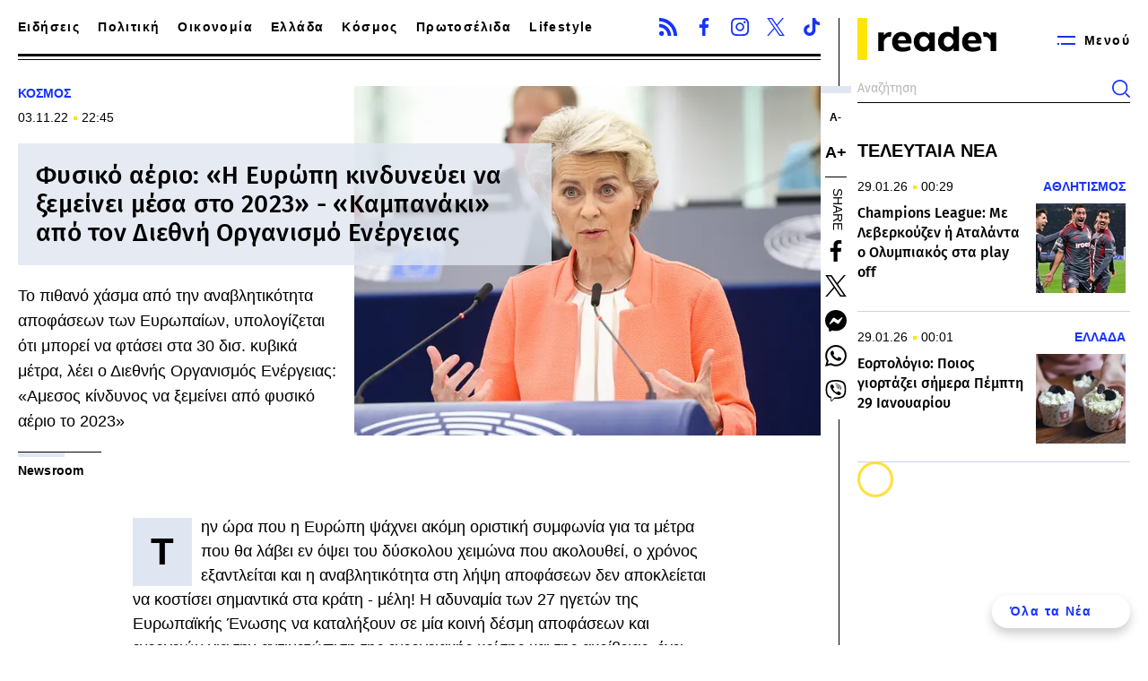

--- FILE ---
content_type: text/html; charset=UTF-8
request_url: https://www.reader.gr/kosmos/432111_fysiko-aerio-i-eyropi-kindyneyei-na-xemeinei-mesa-sto-2023-kampanaki-apo-ton-diethni
body_size: 16704
content:
<!DOCTYPE html><html lang="el" dir="ltr" prefix="content: http://purl.org/rss/1.0/modules/content/ dc: http://purl.org/dc/terms/ foaf: http://xmlns.com/foaf/0.1/ og: http://ogp.me/ns# rdfs: http://www.w3.org/2000/01/rdf-schema# schema: http://schema.org/ sioc: http://rdfs.org/sioc/ns# sioct: http://rdfs.org/sioc/types# skos: http://www.w3.org/2004/02/skos/core# xsd: http://www.w3.org/2001/XMLSchema# "><head><link rel="preload" href="/themes/custom/reader/fonts/ubuntu-sans-v4-greek_latin-regular.woff2" as="font" crossorigin><link rel="preload" href="/themes/custom/reader/fonts/ubuntu-sans-v4-greek_latin-500.woff2" as="font" crossorigin><link rel="preload" href="/themes/custom/reader/fonts/fira-sans-v18-greek_latin-regular.woff2" as="font" crossorigin><link rel="preload" href="/themes/custom/reader/fonts/fira-sans-v18-greek_latin-500.woff2" as="font" crossorigin><link rel="preload" as="image" href="https://www.reader.gr/sites/default/files/styles/main/public/2022-11/ursula%20von%20der%20leyen.jpg.webp?itok=BSAmmkc8" fetchpriority="high" media="(min-width: 768px)"><link rel="preload" as="image" href="https://www.reader.gr/sites/default/files/styles/main_392x294_/public/2022-11/ursula%20von%20der%20leyen.jpg.webp?itok=Q6f0vW4O" fetchpriority="high" media="(max-width: 767px)"><meta charset="utf-8" /><meta name="description" content="Το πιθανό χάσμα από την αναβλητικότητα αποφάσεων των Ευρωπαίων, υπολογίζεται ότι μπορεί να φτάσει στα 30 δισ. κυβικά μέτρα, λέει ο Διεθνής Οργανισμός Ενέργειας: «Αμεσος κίνδυνος να ξεμείνει από φυσικό αέριο το 2023»" /><link rel="canonical" href="https://www.reader.gr/kosmos/432111_fysiko-aerio-i-eyropi-kindyneyei-na-xemeinei-mesa-sto-2023-kampanaki-apo-ton-diethni" /><link rel="icon" href="/themes/custom/reader/favicon.ico" /><link rel="icon" sizes="16x16" href="/themes/custom/reader/images/favicons/favicon-16x16.png" /><link rel="icon" sizes="32x32" href="/themes/custom/reader/images/favicons/favicon-32x32.png" /><link rel="icon" sizes="192x192" href="/themes/custom/reader/images/favicons/android-chrome-192x192.png" /><link rel="apple-touch-icon" sizes="180x180" href="/themes/custom/reader/images/favicons/apple-touch-icon.png" /><meta property="og:site_name" content="Reader" /><meta property="og:title" content="«Η Ευρώπη μπορεί να ξεμείνει από φυσικό αέριο μέσα στο 2023» - «Καμπανάκι» κινδύνου από τον Διεθνή Οργανισμό Ενέργειας" /><meta property="og:description" content="Το πιθανό χάσμα από την αναβλητικότητα αποφάσεων των Ευρωπαίων, υπολογίζεται ότι μπορεί να φτάσει στα 30 δισ. κυβικά μέτρα, λέει ο Διεθνής Οργανισμός Ενέργειας: «Αμεσος κίνδυνος να ξεμείνει από φυσικό αέριο το 2023»" /><meta property="og:image" content="https://www.reader.gr/sites/default/files/styles/og_image/public/2022-11/ursula%20von%20der%20leyen.jpg?itok=chbgfwKw" /><meta property="og:image:width" content="1200" /><meta property="og:image:height" content="630" /><meta property="article:section" content="Κόσμος" /><meta property="article:tag" content="Κόσμος" /><meta property="article:tag" content="ενέργεια" /><meta property="article:tag" content="φυσικό αέριο" /><meta property="article:tag" content="Κομισιόν" /><meta property="article:tag" content="Ευρώπη" /><meta property="article:published_time" content="2022-11-03T22:45:40+02:00" /><meta property="article:modified_time" content="2022-11-04T10:19:26+02:00" /><meta name="twitter:card" content="summary_large_image" /><meta name="Generator" content="Drupal 9 (https://www.drupal.org)" /><meta name="MobileOptimized" content="width" /><meta name="HandheldFriendly" content="true" /><meta name="viewport" content="width=device-width, initial-scale=1.0" /><script type="application/ld+json">{"@context":"https:\/\/schema.org","@type":"NewsArticle","headline":"Φυσικό αέριο: «Η Ευρώπη κινδυνεύει να ξεμείνει μέσα στο 2023» - «Καμπανάκι» από τον Διεθνή Οργανισμό Ενέργειας","name":"Φυσικό αέριο: «Η Ευρώπη κινδυνεύει να ξεμείνει μέσα στο 2023» - «Καμπανάκι» από τον Διεθνή Οργανισμό Ενέργειας","thumbnailUrl":"https:\/\/www.reader.gr\/sites\/default\/files\/styles\/og_image\/public\/2022-11\/ursula%20von%20der%20leyen.jpg?itok=chbgfwKw","articleSection":"Κόσμος","keywords":["Κόσμος","ενέργεια","φυσικό αέριο","Κομισιόν","Ευρώπη"],"about":["Κόσμος","ενέργεια","φυσικό αέριο","Κομισιόν","Ευρώπη"],"description":"Το πιθανό χάσμα από την αναβλητικότητα αποφάσεων των Ευρωπαίων, υπολογίζεται ότι μπορεί να φτάσει στα 30 δισ. κυβικά μέτρα, λέει ο Διεθνής Οργανισμός Ενέργειας: «Αμεσος κίνδυνος να ξεμείνει από φυσικό αέριο το 2023»","image":[{"@type":"ImageObject","representativeOfPage":"True","url":"https:\/\/www.reader.gr\/sites\/default\/files\/styles\/og_image\/public\/2022-11\/ursula%20von%20der%20leyen.jpg?itok=chbgfwKw","width":"1200","height":"630"},{"@type":"ImageObject","representativeOfPage":"True","url":"https:\/\/www.reader.gr\/sites\/default\/files\/styles\/amp_1200x1200_1_1\/public\/2022-11\/ursula%20von%20der%20leyen.jpg?itok=5ooJVcGh","width":"1200","height":"1200"},{"@type":"ImageObject","representativeOfPage":"True","url":"https:\/\/www.reader.gr\/sites\/default\/files\/styles\/amp_1200x900_4_3\/public\/2022-11\/ursula%20von%20der%20leyen.jpg?itok=M6h0sPSF","width":"1200","height":"900"}],"datePublished":"2022-11-03T22:45:40+0200","dateModified":"2022-11-04T10:19:26+0200","author":{"@type":"Person","name":"Newsroom","url":"Newsroom"},"publisher":{"@type":"Organization","@id":"https:\/\/www.reader.gr\/#organization"},"mainEntityOfPage":"https:\/\/www.reader.gr\/kosmos\/432111_fysiko-aerio-i-eyropi-kindyneyei-na-xemeinei-mesa-sto-2023-kampanaki-apo-ton-diethni"}</script><script type="application/ld+json">{"@context":"https:\/\/schema.org","@type":"Organization","additionalType":"NewsMediaOrganization","@id":"https:\/\/www.reader.gr\/#organization","name":"Reader.gr","url":"https:\/\/www.reader.gr\/","sameAs":["https:\/\/www.facebook.com\/reader.gr\/","https:\/\/x.com\/readergr","https:\/\/www.instagram.com\/readergr\/"],"logo":{"@type":"ImageObject","url":"https:\/\/www.reader.gr\/themes\/custom\/reader\/images\/logo.png","width":"654","height":"196"}}</script><script type="application/ld+json">{"@context":"https:\/\/schema.org","@type":"WebPage","@id":"https:\/\/www.reader.gr\/#webpage","breadcrumb":{"@type":"BreadcrumbList","itemListElement":[{"@type":"ListItem","position":1,"name":"Αρχική","item":"https:\/\/www.reader.gr\/"},{"@type":"ListItem","position":2,"name":"Κόσμος","item":"https:\/\/www.reader.gr\/kosmos"},{"@type":"ListItem","position":3,"name":"Φυσικό αέριο: «Η Ευρώπη κινδυνεύει να ξεμείνει μέσα στο 2023» - «Καμπανάκι» από τον Διεθνή Οργανισμό Ενέργειας","item":"https:\/\/www.reader.gr\/kosmos\/432111_fysiko-aerio-i-eyropi-kindyneyei-na-xemeinei-mesa-sto-2023-kampanaki-apo-ton-diethni"}]},"description":"Το πιθανό χάσμα από την αναβλητικότητα αποφάσεων των Ευρωπαίων, υπολογίζεται ότι μπορεί να φτάσει στα 30 δισ. κυβικά μέτρα, λέει ο Διεθνής Οργανισμός Ενέργειας: «Αμεσος κίνδυνος να ξεμείνει από φυσικό αέριο το 2023»","inLanguage":"el"}</script><link rel="amphtml" href="https://www.reader.gr/kosmos/432111_fysiko-aerio-i-eyropi-kindyneyei-na-xemeinei-mesa-sto-2023-kampanaki-apo-ton-diethni?amp" /><meta name="robots" content="max-image-preview:large"><title>Φυσικό αέριο: «Η Ευρώπη κινδυνεύει να ξεμείνει μέσα στο 2023» - «Καμπανάκι» από τον Διεθνή Οργανισμό Ενέργειας</title><link rel="stylesheet" media="all" href="/sites/default/files/css/css_jsSqCxJUQe6hFXzFJot5oF_JA5j8JVPQtFPI-Ko_wVY.css" /><script async src="https://www.googletagmanager.com/gtag/js?id=UA-36976671-1"></script><script>
window.dataLayer = window.dataLayer || [];
function gtag(){dataLayer.push(arguments);}
gtag('js', new Date());
gtag('config', 'UA-36976671-1');
</script><script>
window.pageType = 'article';
window.googletag = window.googletag || {cmd: []};
googletag.cmd.push(function() {
var wave = googletag.sizeMapping()
.addSize([1400, 0], [[300,600],[300,250]])
.addSize([0, 0], [])
.build();
var billboard = googletag.sizeMapping()
.addSize([1024, 0],[[970,250],[970,90],[728,90]])
.addSize([768, 0], [[728,90]])
.addSize([340,0], [[300,600],[300,250],[336,280]])
.addSize([0, 0], [[300,600],[300,250]])
.build();
var sidebar = googletag.sizeMapping()
.addSize([1201, 0],[[300,250],[300,600]])
.addSize([0, 0], [])
.build();
var inline = googletag.sizeMapping()
.addSize([1024, 0],[[300,250],[336,280]])
.addSize([768, 0], [[300,250],[336,280]])
.addSize([340,0], [[300,250],[300,600],[336,280]])
.addSize([0, 0], [[300,250],[300,600],[1,1]])
.build();
// var superbanner = googletag.sizeMapping()
//   .addSize([0, 0], [[400,50]])
//   .addSize([1201, 0],[[1920,250]])
//   .build();
// googletag.defineSlot('/37961657/reader.gr/skin',[1,1],'skin').defineSizeMapping(skin).addService(googletag.pubads());
googletag.defineSlot('/37961657/reader.gr/prestitial',[1,1],'prestitial').addService(googletag.pubads());
// billboard_superbanner = googletag.defineSlot('/37961657/reader.gr/billboard_superbanner',[[1920,250], [400,50]],'billboard_superbanner').defineSizeMapping(superbanner).addService(googletag.pubads());
googletag.defineSlot('/37961657/reader.gr/Liquid_Media_Wave_Template', [[300, 600], [300, 250]], 'wave_ad__dfp').defineSizeMapping(wave).addService(googletag.pubads());
googletag.defineSlot('/37961657/reader.gr/billboard1',[[970,250]],'billboard1').defineSizeMapping(billboard).addService(googletag.pubads());
googletag.defineSlot('/37961657/reader.gr/sidebar1',[[300,250],[300,600]],'sidebar1').defineSizeMapping(sidebar).addService(googletag.pubads());
googletag.defineSlot('/37961657/reader.gr/sidebar2',[300,250],'sidebar2').defineSizeMapping(sidebar).addService(googletag.pubads());
googletag.defineSlot('/37961657/reader.gr/inline1',[[300,600],[300,250],[336,280]],'inline1').defineSizeMapping(inline).addService(googletag.pubads());
googletag.defineSlot('/37961657/reader.gr/inline2',[[300,600],[300,250],[336,280],[1,1]],'inline2').defineSizeMapping(inline).addService(googletag.pubads());
googletag.defineSlot('/37961657/reader.gr/inline3',[[300,600],[300,250],[336,280]],'inline3').defineSizeMapping(inline).addService(googletag.pubads());
googletag.defineSlot('/37961657/reader.gr/inline4',[[300,600],[300,250],[336,280]],'inline4').defineSizeMapping(inline).addService(googletag.pubads());
googletag.defineSlot('/37961657/reader.gr/inline5',[[300,600],[300,250],[336,280]],'inline5').defineSizeMapping(inline).addService(googletag.pubads());
googletag.pubads().setTargeting('nid', ["432111"]);
googletag.pubads().setTargeting('category', ["kosmos"]);
googletag.pubads().setCentering(true);
googletag.pubads().disableInitialLoad();
googletag.pubads().enableSingleRequest();
googletag.enableServices();
// googletag.pubads().addEventListener('slotRenderEnded', function(event) {
//   if (event.slot === billboard_superbanner) {
//     var header = document.getElementsByTagName('header')[0];
//     var sp_height = document.querySelector('.adv--superbanner').offsetHeight;
//     if ( window.pageYOffset > sp_height) {
//       header.style.top = 0;
//     } else {
//       header.style.top = (sp_height - window.pageYOffset)+'px';
//     }
//   }
// });
});
</script><script>
window.Adman = window.Adman || {};
Adman.globalProfileOption = {"content_type":"article","article_id":"432111","path":"/kosmos/432111_fysiko-aerio-i-eyropi-kindyneyei-na-xemeinei-mesa-sto-2023-kampanaki-apo-ton-diethni","year":"2022","category":"Κόσμος"};
</script></head><body><div id="prestitial" style="width: 1px;height: 1px;"><script>
googletag.cmd.push(function() {
googletag.display("prestitial");
});
</script></div><div class="page"> <header class="header container"> <section class="header__main"> <a href="/" class="header__logo"> <figure> <img src="/themes/custom/reader/images/logo.svg" alt="Reader" width="209" height="62"> </figure> </a> <span class="header__burger js-trigger-menu"> <svg><use xlink:href="/themes/custom/reader/images/sprite.svg#menu"></use></svg> <span>Μενού</span> </span><form action="/search" method="get" class="header__search"><div class="form-item"> <input type="text" name="keywords" value="" size="15" maxlength="128" placeholder="Αναζήτηση"></div> <button type="submit" value="Αναζήτηση" aria-label="Αναζήτηση"> <svg><use xlink:href="/themes/custom/reader/images/sprite.svg#search"></use></svg> </button></form><ul class="header__menu"><li><div> <a href="/news" data-drupal-link-system-path="news">Ειδήσεις</a> <svg role="button" aria-controls="dropdown-1" width="24" height="24" viewBox="0 0 24 24" fill="none" xmlns="http://www.w3.org/2000/svg"> <path d="M8 9L12.5 14L17 9" stroke="currentColor" stroke-width="2"/> </svg></div><ul id="dropdown-1" class="header__menu__second-level-ul hidden"><li><a href="/ellada" data-drupal-link-system-path="taxonomy/term/11">Ελλάδα</a></li><li><a href="/politiki" data-drupal-link-system-path="taxonomy/term/8">Πολιτική</a><ul><li><a href="/authors/maximilianos" data-drupal-link-system-path="taxonomy/term/74">Μαξιμιλιανός</a></li></ul></li><li><a href="/oikonomia" data-drupal-link-system-path="taxonomy/term/10">Οικονομία</a></li><li><a href="/kosmos" data-drupal-link-system-path="taxonomy/term/12">Κόσμος</a></li><li><a href="/ygeia" data-drupal-link-system-path="taxonomy/term/13">Υγεία</a></li><li><a href="/tehnologia" data-drupal-link-system-path="taxonomy/term/28">Τεχνολογία</a></li><li><a href="/athlitismos" data-drupal-link-system-path="taxonomy/term/23">Αθλητισμός</a></li><li><a href="/viral" data-drupal-link-system-path="taxonomy/term/29">Viral</a></li><li><a href="/san-simera" data-drupal-link-system-path="taxonomy/term/34">Σαν σήμερα</a></li></ul></li><li> <a href="https://www.reader.gr/protoselida-efimeridon">Πρωτοσέλιδα</a></li><li><div> <a href="/lifestyle" data-drupal-link-system-path="taxonomy/term/25">Lifestyle</a> <svg role="button" aria-controls="dropdown-3" width="24" height="24" viewBox="0 0 24 24" fill="none" xmlns="http://www.w3.org/2000/svg"> <path d="M8 9L12.5 14L17 9" stroke="currentColor" stroke-width="2"/> </svg></div><ul id="dropdown-3" class="header__menu__second-level-ul hidden"><li><a href="/lifestyle/tv-media" data-drupal-link-system-path="taxonomy/term/26">TV Media</a><ul><li><a href="/authors/tilekontrol" data-drupal-link-system-path="taxonomy/term/95">Τηλεκοντρόλ</a></li></ul></li></ul></li><li> <a href="/apopseis" data-drupal-link-system-path="taxonomy/term/32">Απόψεις</a></li><li> <a href="/tags/24-ores-stin-poli-soy" data-drupal-link-system-path="taxonomy/term/3848">24 ώρες στην πόλη σου</a></li><li><div> <a href="https://shorturl.at/gGsjI"> <img src="/sites/default/files/imgs/bold_menu.svg" alt="Bold" loading="lazy" /> </a> <svg role="button" aria-controls="dropdown-6" width="24" height="24" viewBox="0 0 24 24" fill="none" xmlns="http://www.w3.org/2000/svg"> <path d="M8 9L12.5 14L17 9" stroke="currentColor" stroke-width="2"/> </svg></div><ul id="dropdown-6" class="header__menu__second-level-ul"><li><a href="/specials" data-drupal-link-system-path="taxonomy/term/31">Stories</a></li><li><a href="/food" data-drupal-link-system-path="taxonomy/term/3837">Food</a></li><li><a href="/drinks" data-drupal-link-system-path="taxonomy/term/3838">Drink</a></li><li><a href="/personas" data-drupal-link-system-path="taxonomy/term/1197">Personas</a></li><li><a href="/tags/doc" data-drupal-link-system-path="taxonomy/term/3816">.doc</a></li><li><a href="/podcasts" data-drupal-link-system-path="taxonomy/term/33">Podcasts</a></li><li><a href="/pop-culture" data-drupal-link-system-path="taxonomy/term/16">Pop Culture</a><ul><li><a href="/pop-culture/tainies" data-drupal-link-system-path="taxonomy/term/17">Ταινίες</a></li><li><a href="/pop-culture/moysiki" data-drupal-link-system-path="taxonomy/term/19">Μουσική</a></li><li><a href="/pop-culture/theatro" data-drupal-link-system-path="taxonomy/term/20">Θέατρο</a></li><li><a href="/pop-culture/events" data-drupal-link-system-path="taxonomy/term/22">Events</a></li><li><a href="/pop-culture/biblio" data-drupal-link-system-path="taxonomy/term/18">Βιβλίο</a></li></ul></li></ul></li></ul> </section><div class="header__left"><ul class="header__nav"><li> <a href="/news" data-drupal-link-system-path="news">Ειδήσεις</a></li><li> <a href="/politiki" data-drupal-link-system-path="taxonomy/term/8">Πολιτική</a></li><li> <a href="/oikonomia" data-drupal-link-system-path="taxonomy/term/10">Οικονομία</a></li><li> <a href="/ellada" data-drupal-link-system-path="taxonomy/term/11">Ελλάδα</a></li><li> <a href="/kosmos" data-drupal-link-system-path="taxonomy/term/12">Κόσμος</a></li><li> <a href="https://www.reader.gr/protoselida-efimeridon">Πρωτοσέλιδα</a></li><li> <a href="/lifestyle" data-drupal-link-system-path="taxonomy/term/25">Lifestyle</a></li><li> <a href="/bold"> <img width="71" height="29" src="/sites/default/files/imgs/bold-logo-menu.png" alt="Bold" /> </a></li></ul><ul class="share share--header"><li> <a href="/rss.xml"> <svg> <use xlink:href="/themes/custom/reader/images/sprite.svg#rss"></use> </svg> <span>RSS</span> </a></li><li> <a href="https://www.facebook.com/reader.gr/"> <svg> <use xlink:href="/themes/custom/reader/images/sprite.svg#facebook"></use> </svg> <span>Facebook</span> </a></li><li> <a href="https://www.instagram.com/readergr/"> <svg> <use xlink:href="/themes/custom/reader/images/sprite.svg#instagram"></use> </svg> <span>Instagram</span> </a></li><li> <a href="https://twitter.com/readergr"> <svg> <use xlink:href="/themes/custom/reader/images/sprite.svg#twitter"></use> </svg> <span>Twitter</span> </a></li><li> <a href="https://www.tiktok.com/@reader.gr?lang=en"> <svg> <use xlink:href="/themes/custom/reader/images/sprite.svg#tiktok"></use> </svg> <span>TikTok</span> </a></li></ul></div></header> <main class="container split-content"> <article class="split-content__main article"> <section class="article__top"> <section class="article__info"><div style="width:100%;"> <a class="default-category article__category" href="/kosmos">ΚΟΣΜΟΣ</a></div> <time class="default-date article__date" datetime="2022-11-03T22:45:40+02:00"> 03.11.22 <span>22:45</span> </time><h1>Φυσικό αέριο: «Η Ευρώπη κινδυνεύει να ξεμείνει μέσα στο 2023» - «Καμπανάκι» από τον Διεθνή Οργανισμό Ενέργειας</h1><div class="article__teaser"><p>Το πιθανό χάσμα από την αναβλητικότητα αποφάσεων των Ευρωπαίων, υπολογίζεται ότι μπορεί να φτάσει στα 30 δισ. κυβικά μέτρα, λέει ο Διεθνής Οργανισμός Ενέργειας: «Αμεσος κίνδυνος να ξεμείνει από φυσικό αέριο το 2023»</p></div><div class="article__authors"> <a href="/authors/newsroom-0" class="article__author"> <span>Newsroom</span> </a></div> </section> <figure class="article__cover"> <picture> <source srcset="/sites/default/files/styles/main/public/2022-11/ursula%20von%20der%20leyen.jpg.webp?itok=BSAmmkc8 1x" media="all and (min-width: 1101px)" type="image/webp" width="600" height="450"/> <source srcset="/sites/default/files/styles/main_392x294_/public/2022-11/ursula%20von%20der%20leyen.jpg.webp?itok=Q6f0vW4O 1x" media="all" type="image/webp" width="392" height="294"/> <img alt="" loading="eager" src="/sites/default/files/styles/main/public/2022-11/ursula%20von%20der%20leyen.jpg.webp?itok=BSAmmkc8" width="600" height="450" typeof="foaf:Image" /> </picture> </figure> </section> <section class="article__tools"><div class="article__tools-inner"><ul class="article__accessibility"><li class="article__font-size article__font-size--decrease"> <span>Α-</span></li><li class="article__font-size article__font-size--increase"> <span>Α+</span></li></ul><div class="article__share"> <span>Share</span><ul><li> <a href="https://www.facebook.com/sharer.php?u=https://www.reader.gr/kosmos/432111_fysiko-aerio-i-eyropi-kindyneyei-na-xemeinei-mesa-sto-2023-kampanaki-apo-ton-diethni"> <svg><use xlink:href="/themes/custom/reader/images/sprite.svg#facebook"></use></svg> <span>Facebook</span> </a></li><li> <a href="https://twitter.com/share?text=%CE%A6%CF%85%CF%83%CE%B9%CE%BA%CF%8C%20%CE%B1%CE%AD%CF%81%CE%B9%CE%BF%3A%20%C2%AB%CE%97%20%CE%95%CF%85%CF%81%CF%8E%CF%80%CE%B7%20%CE%BA%CE%B9%CE%BD%CE%B4%CF%85%CE%BD%CE%B5%CF%8D%CE%B5%CE%B9%20%CE%BD%CE%B1%20%CE%BE%CE%B5%CE%BC%CE%B5%CE%AF%CE%BD%CE%B5%CE%B9%20%CE%BC%CE%AD%CF%83%CE%B1%20%CF%83%CF%84%CE%BF%202023%C2%BB%20-%20%C2%AB%CE%9A%CE%B1%CE%BC%CF%80%CE%B1%CE%BD%CE%AC%CE%BA%CE%B9%C2%BB%20%CE%B1%CF%80%CF%8C%20%CF%84%CE%BF%CE%BD%20%CE%94%CE%B9%CE%B5%CE%B8%CE%BD%CE%AE%20%CE%9F%CF%81%CE%B3%CE%B1%CE%BD%CE%B9%CF%83%CE%BC%CF%8C%20%CE%95%CE%BD%CE%AD%CF%81%CE%B3%CE%B5%CE%B9%CE%B1%CF%82&url=https://www.reader.gr/kosmos/432111_fysiko-aerio-i-eyropi-kindyneyei-na-xemeinei-mesa-sto-2023-kampanaki-apo-ton-diethni"> <svg><use xlink:href="/themes/custom/reader/images/sprite.svg#twitter"></use></svg> <span>Twitter</span> </a></li><li> <a href="fb-messenger://share/?link=https://www.reader.gr/kosmos/432111_fysiko-aerio-i-eyropi-kindyneyei-na-xemeinei-mesa-sto-2023-kampanaki-apo-ton-diethni"> <svg><use xlink:href="/themes/custom/reader/images/sprite.svg#messenger"></use></svg> <span>Messenger</span> </a></li><li> <a href="https://wa.me/?text=https://www.reader.gr/kosmos/432111_fysiko-aerio-i-eyropi-kindyneyei-na-xemeinei-mesa-sto-2023-kampanaki-apo-ton-diethni" data-action="share/whatsapp/share"> <svg><use xlink:href="/themes/custom/reader/images/sprite.svg#whatsapp"></use></svg> <span>Whatsapp</span> </a></li><li> <a href="viber://forward?text=%CE%A6%CF%85%CF%83%CE%B9%CE%BA%CF%8C%20%CE%B1%CE%AD%CF%81%CE%B9%CE%BF%3A%20%C2%AB%CE%97%20%CE%95%CF%85%CF%81%CF%8E%CF%80%CE%B7%20%CE%BA%CE%B9%CE%BD%CE%B4%CF%85%CE%BD%CE%B5%CF%8D%CE%B5%CE%B9%20%CE%BD%CE%B1%20%CE%BE%CE%B5%CE%BC%CE%B5%CE%AF%CE%BD%CE%B5%CE%B9%20%CE%BC%CE%AD%CF%83%CE%B1%20%CF%83%CF%84%CE%BF%202023%C2%BB%20-%20%C2%AB%CE%9A%CE%B1%CE%BC%CF%80%CE%B1%CE%BD%CE%AC%CE%BA%CE%B9%C2%BB%20%CE%B1%CF%80%CF%8C%20%CF%84%CE%BF%CE%BD%20%CE%94%CE%B9%CE%B5%CE%B8%CE%BD%CE%AE%20%CE%9F%CF%81%CE%B3%CE%B1%CE%BD%CE%B9%CF%83%CE%BC%CF%8C%20%CE%95%CE%BD%CE%AD%CF%81%CE%B3%CE%B5%CE%B9%CE%B1%CF%82"> <svg><use xlink:href="/themes/custom/reader/images/sprite.svg#viber"></use></svg> <span>Viber</span> </a></li></ul></div></div> <span class="article__tools-trigger"> <svg><use xlink:href="/themes/custom/reader/images/sprite.svg#share"></use></svg> </span> </section> <section class="article__main"><div class="article__body"><p>Την ώρα που η Ευρώπη ψάχνει ακόμη οριστική συμφωνία για τα μέτρα που θα λάβει εν όψει του δύσκολου χειμώνα που ακολουθεί, ο χρόνος εξαντλείται και η αναβλητικότητα στη λήψη αποφάσεων δεν αποκλείεται να κοστίσει σημαντικά στα κράτη - μέλη! Η αδυναμία των 27 ηγετών της Ευρωπαϊκής Ένωσης να καταλήξουν σε μία κοινή δέσμη αποφάσεων και ενεργειών για την αντιμετώπιση της ενεργειακής κρίσης και της ακρίβειας, έχει προκαλέσει εκνευρισμό στους πολίτες και ανησυχία στους διεθνείς οργανισμούς. Ετσι, οι διαφωνίες που δεν επιλύονται μεταξύ των εταίρων, προκάλεσε την αντίδραση του <a href="/tag/energeia"><strong>Διεθνούς Οργανισμού Ενέργειας</strong></a>, ο οποίος προειδοποίησε την Ευρώπη ότι διατρέχει μεγάλο κίνδυνο να μείνει χωρίς <a href="/tag/fysiko-aerio"><strong>φυσικό αέριο</strong></a> το 2023!</p><p><strong>Διαβάστε ακόμη: <a href="https://www.reader.gr/diethni/432102/orgi-germanias-gia-erntogan-pote-den-eipame-oti-allazoyme-stasi-yper-tis-rosias">Οργή Γερμανίας για Ερντογάν: Πότε δεν είπαμε ότι αλλάζουμε στάση υπέρ της Ρωσίας </a></strong></p><p>Ο χρόνος λοιπόν, δείχνει να εξαντλείται, στις Βρυξέλλες όμως δεν δείχνουν να... ιδρώνουν. Οι εκτιμήσεις του <strong>ΙΕΑ</strong>, ωστόσο, δεν δικαιολογούν την άνεση των Ευρωπαίων ηγετών γενικότερα, αλλά και ιδιαίτερα των επιτροπών που έχουν αναλάβει να παρουσιάσουν προτάσεις. «Όταν εξετάζουμε τις τελευταίες τάσεις και πιθανές εξελίξεις στις παγκόσμιες και ευρωπαϊκές αγορές φυσικού αερίου, βλέπουμε ότι η <a href="/tag/eyropi"><strong>Ευρώπη</strong></a> πρόκειται να αντιμετωπίσει μια ακόμη πιο σημαντική πρόκληση τον επόμενο χειμώνα.</p><h2>«Λάβετε άμεση δράση»</h2><p>Αυτός είναι ο λόγος για τον οποίο οι κυβερνήσεις πρέπει να λάβουν άμεση δράση για να επιταχύνουν τις βελτιώσεις στην ενεργειακή απόδοση και να επιταχύνουν την ανάπτυξη ανανεώσιμων πηγών ενέργειας και αντλιών <strong><a href="/tag/thermansi">θερμότητας </a></strong>-  και άλλα βήματα για τη διαρθρωτική μείωση της ζήτησης αερίου. Αυτό είναι απαραίτητο για την ενεργειακή ασφάλεια της Ευρώπης, την ευημερία των πολιτών και των βιομηχανιών της και τη μετάβασή της στην καθαρή ενέργεια», δήλωσε ο Εκτελεστικός Διευθυντής του IEA, <strong>Φατίχ Μπιρόλ</strong>.</p><p>Η ανάλυση του κορυφαίου οργανισμού στον κόσμο για τον ενεργειακό τομέα που δημοσιεύθηκε την Πέμπτη αναφέρει ότι <strong>η Ευρώπη θα μπορούσε να αντιμετωπίσει ένα χάσμα προσφοράς - ζήτησης έως και 30 δισεκατομμυρίων κυβικών μέτρων φυσικού αερίου</strong> κατά τη διάρκεια της θερινής περιόδου για την αναπλήρωση των αποθεμάτων αερίου το 2023, εάν η Ρωσία σταματήσει όλες τις παραδόσεις. «Το κενό θα μπορούσε να αντιστοιχεί σχεδόν στο μισό αέριο που απαιτείται για την πλήρωση των αποθηκευτικών χώρων στο 95% της χωρητικότητας, μέχρι την έναρξη της περιόδου θέρμανσης 2023-24», πρόσθεσε ο οργανισμός.</p><p>Ο οργανισμός που παρέχει αναλύσεις και συστάσεις πολιτικής για την παγκόσμια ενέργεια είπε ότι είναι «πολύ απίθανο» η Ρωσία να παραδώσει άλλα 60 δισεκατομμύρια κυβικά μέτρα φυσικού αερίου το 2023 - το ποσό που εκτιμά ότι θα παραδώσει η Ρωσία το 2022 - προειδοποιώντας ότι «οι ρωσικές παραδόσεις στην Ευρώπη θα μπορούσαν να σταματήσει εντελώς».</p><div class="diavazontai-tora"><div class="subsection"><h3 class="highlighted"><a href="/news">ΔΙΑΒΑΖΟΝΤΑΙ ΤΩΡΑ</a></h3></div><ul><li><a href="/lifestyle/i-baleria-latsioy-enilikiothike-i-anartisi-tis-elenis-menegaki-me-tis-tromeres-omoiotites/632901">Η Βαλέρια Λάτσιου ενηλικιώθηκε: Η ανάρτηση της Ελένης Μενεγάκη με τις τρομερές ομοιότητες</a></li><li><a href="/ellada/ekrixi-sto-ergostasio-biolanta-eleytheroi-oi-treis-syllifthentes-tesseris-ores-katethetan/632887">Έκρηξη στο εργοστάσιο Βιολάντα: Ελεύθεροι οι τρεις συλληφθέντες - Τέσσερις ώρες κατέθεταν</a></li><li><a href="/kosmos/den-diethete-lane-assist-leei-o-dikigoros-tis-etairias-enoikiasis-toy-ban-ton-filathlon-toy-paok/632895">«Δεν διέθετε lane assist» λέει ο δικηγόρος της εταιρίας ενοικίασης του βαν των φιλάθλων του ΠΑΟΚ</a></li><li><a href="/politiki/thlipsi-sto-pasok-pethane-i-ypopsifia-boyleytria-aristea-kazakoy-se-ilikia-40-eton/632885">Θλίψη στο ΠΑΣΟΚ: Πέθανε η υποψήφια βουλεύτρια Αριστέα Καζάκου σε ηλικία 40 ετών </a></li></ul></div><div class="article__gnews"> <img src="/themes/custom/reader/images/gnews.svg" width="60" height="49" alt="Google News" loading="lazy"> <span><p>Ακολουθήστε το <a href="https://www.reader.gr/" target="_blank">Reader</a> στα <a href="https://news.google.com/publications/CAAqBwgKMJSGjwswh6WiAw?ceid=GR:el&amp;oc=3&amp;hl=el&amp;gl=GR" target="_blank" title="https://news.google.com/publications/CAAqBwgKMJSGjwswh6WiAw?ceid=GR:el&amp;oc=3&amp;hl=el&amp;gl=GR">Google News</a> για να είστε πάντα ενημερωμένοι για όλες τις <a href="https://www.reader.gr/news" target="_blank" title="https://www.reader.gr/news">ειδήσεις</a> και τα νέα από την Ελλάδα και τον κόσμο.</p> </span></div></div><div class="article__tags"> <span>Tags</span><ul><li>#<a href="/tags/energeia">ΕΝΕΡΓΕΙΑ</a></li><li>#<a href="/tags/fysiko-aerio">ΦΥΣΙΚΟ ΑΕΡΙΟ</a></li><li>#<a href="/tags/komision">ΚΟΜΙΣΙΟΝ</a></li><li>#<a href="/tags/eyropi">ΕΥΡΩΠΗ</a></li></ul></div><div id="sas_80652"></div> </section><div id="dynamicBolmDiv">Φόρτωση BOLM...</div><script>
(function () {
const dynamicBolmDiv = document.getElementById('dynamicBolmDiv');
const dynamicBolmController = new AbortController();
const dynamicBolmTimeoutId = setTimeout(() => dynamicBolmController.abort(), 5000); // Timeout 5 δευτερόλεπτα
fetch('https://bolm.reader.gr/api/bolm/readergr', {
signal: dynamicBolmController.signal
})
.then(response => {
clearTimeout(dynamicBolmTimeoutId);
if (!response.ok) {
throw new Error(`HTTP error! status: ${response.status}`);
}
return response.text();
})
.then(html => {
dynamicBolmDiv.innerHTML = html;
})
.catch(error => {
dynamicBolmDiv.style.display = 'none';
dynamicBolmDiv.innerText = 'Σφάλμα BOLM: ' + (
error.name === 'AbortError'
? 'Το αίτημα καθυστέρησε και ακυρώθηκε.'
: error.message
);
});
})();
</script><section class="subsection related scrollable-section"><h2 class="highlighted">ΚΟΣΜΟΣ</h2><div class="default-teasers scrollable-container"><ul><li> <span>ΚΑΤΗΓΟΡΙΑ</span> <a href="/kosmos">Κόσμος</a></li><li> <span>ΑΡΘΡΟΓΡΑΦΟΣ</span> <a href="/authors/newsroom-0">Newsroom</a></li><li> <span>TAGS</span><ul><li>#<a href="/tags/energeia">ΕΝΕΡΓΕΙΑ</a></li><li>#<a href="/tags/fysiko-aerio">ΦΥΣΙΚΟ ΑΕΡΙΟ</a></li><li>#<a href="/tags/komision">ΚΟΜΙΣΙΟΝ</a></li><li>#<a href="/tags/eyropi">ΕΥΡΩΠΗ</a></li></ul></li></ul> <article class="default-teaser scrollable-teaser"> <a href=/kosmos/sto-stohastro-tis-komision-grok-toy-elon-mask-dimioyrgei-ai-pornografia-me-anilikoys/632488><div class="default-teaser__cover has-icon"> <picture> <source srcset="/sites/default/files/styles/teaser_big/public/2025-05/elon-mask-AI-grok.jpg.webp?itok=G-DA1QgX 1x" media="all and (min-width: 1101px)" type="image/webp" width="470" height="315"/> <source srcset="/sites/default/files/styles/wteaser_medium/public/2025-05/elon-mask-AI-grok.jpg.webp?itok=S2ksUNh_ 1x" media="all" type="image/webp" width="360" height="200"/> <img loading="eager" src="/sites/default/files/styles/wteaser_medium/public/2025-05/elon-mask-AI-grok.jpg.webp?itok=S2ksUNh_" width="360" height="200" alt="ελον μασκ grok" typeof="foaf:Image" /> </picture></div><div class="default-date-cat"> <time class="default-date" datetime="2026-01-26T14:41:36+02:00">26.01.26 <span>14:41</span></time> <span class="default-category">ΚΟΣΜΟΣ</span></div><h3>Στο στόχαστρο της Κομισιόν το Grok του Έλον Μασκ: Δημιουργεί AI πορνογραφία με ανήλικους</h3> </a> </article> <article class="default-teaser scrollable-teaser"> <a href=/kosmos/amyna-ai-agores-kai-aytokratoria-tessera-symperasmata-meta-tin-aylaia-toy-forum-sto-ntabos/632226><div class="default-teaser__cover has-icon"> <picture> <source srcset="/sites/default/files/styles/teaser_big/public/2026-01/davos_0.jpg.webp?itok=wZJ4c2KS 1x" media="all and (min-width: 1101px)" type="image/webp" width="470" height="315"/> <source srcset="/sites/default/files/styles/wteaser_medium/public/2026-01/davos_0.jpg.webp?itok=LeOK7zO0 1x" media="all" type="image/webp" width="360" height="200"/> <img loading="eager" src="/sites/default/files/styles/wteaser_medium/public/2026-01/davos_0.jpg.webp?itok=LeOK7zO0" width="360" height="200" alt="Οικονομικό Φόρουμ του Νταβός" typeof="foaf:Image" /> </picture></div><div class="default-date-cat"> <time class="default-date" datetime="2026-01-23T22:12:00+02:00">23.01.26 <span>22:12</span></time> <span class="default-category">ΚΟΣΜΟΣ</span></div><h3>Άμυνα, AI, αγορές και «αυτοκρατορία»: Τέσσερα κεντρικά συμπεράσματα μετά την «αυλαία» του forum στο Νταβός</h3> </a> </article> <article class="default-teaser scrollable-teaser"> <a href=/kosmos/tha-kanei-mpiznes-pera-apo-ti-gaza-symboylio-eirinis-tramp-oi-anisyhies-ton-megalon-paikton/632086><div class="default-teaser__cover has-icon"> <picture> <source srcset="/sites/default/files/styles/teaser_big/public/2026-01/trump_9.jpg.webp?itok=Tvc2jhEQ 1x" media="all and (min-width: 1101px)" type="image/webp" width="470" height="315"/> <source srcset="/sites/default/files/styles/wteaser_medium/public/2026-01/trump_9.jpg.webp?itok=qIfnnqx_ 1x" media="all" type="image/webp" width="360" height="200"/> <img loading="eager" src="/sites/default/files/styles/wteaser_medium/public/2026-01/trump_9.jpg.webp?itok=qIfnnqx_" width="360" height="200" alt="Ηγέτες κρατών που συνυπέγραψαν για το Συμβούλιο Ειρήνης του Τραμπ" typeof="foaf:Image" /> </picture></div><div class="default-date-cat"> <time class="default-date" datetime="2026-01-22T22:19:00+02:00">22.01.26 <span>22:19</span></time> <span class="default-category">ΚΟΣΜΟΣ</span></div><h3>Θα κάνει «μπίζνες» πέρα από τη Γάζα το Συμβούλιο Ειρήνης του Τραμπ; Οι ανησυχίες των παγκόσμιων «παικτών»</h3> </a> </article></div> </section><div class="subsection"><div class="ocm-cont-rec"></div></div></article><aside class="newsbar"><h2><a href="/news">ΤΕΛΕΥΤΑΙΑ ΝΕΑ</a></h2><div class="latest"> <article class="latest__article"> <a href=/athlitismos/champions-league-me-leberkoyzen-i-atalanta-o-olympiakos-sta-play/632912><div class="default-date-cat"> <time class="default-date" datetime="2026-01-29T00:29:00+02:00">29.01.26 <span>00:29</span></time> <span class="default-category">ΑΘΛΗΤΙΣΜΟΣ</span></div><div class="latest__cover has-icon"> <figure> <img loading="eager" src="/sites/default/files/styles/square_small/public/2026-01/olympiacos_3.jpg.webp?itok=43bOI0ic" width="100" height="100" alt="olympiacos" typeof="foaf:Image" /> </figure></div><h3>Champions League: Με Λεβερκούζεν ή Αταλάντα ο Ολυμπιακός στα play off </h3> </a> </article> <article class="latest__article"> <a href=/ellada/eortologio-poios-giortazei-simera-pempti-29-ianoyarioy/632863><div class="default-date-cat"> <time class="default-date" datetime="2026-01-29T00:01:00+02:00">29.01.26 <span>00:01</span></time> <span class="default-category">ΕΛΛΑΔΑ</span></div><div class="latest__cover has-icon"> <figure> <img loading="eager" src="/sites/default/files/styles/square_small/public/2026-01/muffins-pexels%20%288%29.jpg.webp?itok=KhLZ433a" width="100" height="100" alt="Muffins" typeof="foaf:Image" /> </figure></div><h3>Εορτολόγιο: Ποιος γιορτάζει σήμερα Πέμπτη 29 Ιανουαρίου</h3> </a> </article><div id="sidebar1" class="adv"><script>
googletag.cmd.push(function() {
googletag.display("sidebar1");
});
</script></div><link rel="stylesheet" href="https://premium.reader.gr/cdn/reader/assets/prwtoselida/hub/news_papers_hub.css?v=2.0" media="(min-width: 769px)"><div id="newspapers-widget"></div><script>
if (matchMedia('(min-width: 769px)').matches) {
var div = document.createElement('div');
div.id = 'news_papers_hub';
div.setAttribute('data-layout', 'short');
div.setAttribute('data-site', 'reader');
div.setAttribute('data-country', 'greece');
div.setAttribute('data-domain', 'https://prwtoselida.reader.gr/');
div.setAttribute('data-linkurl', '/protoselida-efimeridon');
div.setAttribute('data-href', '/protoselida-efimeridon');
document.getElementById('newspapers-widget').appendChild(div);
var script = document.createElement('script');
script.src = 'https://premium.reader.gr/cdn/reader/assets/prwtoselida/hub/news_papers_hub.bundle.js?v=2.0';
document.body.appendChild(script);
}
</script><article class="latest__article"> <a href=/athlitismos/agiax-olympiakos-1-2-epikos-erythroleykos-thriambos-kai-istoriki-prokrisi/632911><div class="default-date-cat"> <time class="default-date" datetime="2026-01-29T00:00:26+02:00">29.01.26 <span>00:00</span></time> <span class="default-category">ΑΘΛΗΤΙΣΜΟΣ</span></div><div class="latest__cover has-icon"> <figure> <img loading="eager" src="/sites/default/files/styles/square_small/public/2026-01/olympiacos_2.jpg.webp?itok=BO_1qqyh" width="100" height="100" alt="olympiacos" typeof="foaf:Image" /> </figure> <span class="has-icon__mark"> <svg><use xlink:href="/themes/custom/reader/images/sprite.svg#play"></use></svg> </span></div><h3>Αγιαξ – Ολυμπιακός 1-2: Επικός ερυθρόλευκος θρίαμβος και ιστορική πρόκριση</h3> </a> </article> <article class="latest__article"> <a href=/kosmos/kolombia-agnoeitai-aeroskafos-me-15-epibainontes/632910><div class="default-date-cat"> <time class="default-date" datetime="2026-01-28T23:51:35+02:00">28.01.26 <span>23:51</span></time> <span class="default-category">ΚΟΣΜΟΣ</span></div><div class="latest__cover has-icon"> <figure> <img loading="eager" src="/sites/default/files/styles/square_small/public/2025-02/ptisi-aeroplano.jpg.webp?itok=na8ytzkF" width="100" height="100" alt="πτηση αεροπλανο" typeof="foaf:Image" /> </figure></div><h3>Κολομβία: Αγνοείται αεροσκάφος με 15 επιβαίνοντες</h3> </a> </article> <article class="latest__article"> <a href=/kosmos/leykos-oikos-kai-fitso-diapseydoyn-dimosieyma-gia-tin-psyhologiki-katastasi-toy-tramp/632909><div class="default-date-cat"> <time class="default-date" datetime="2026-01-28T23:29:02+02:00">28.01.26 <span>23:29</span></time> <span class="default-category">ΚΟΣΜΟΣ</span></div><div class="latest__cover has-icon"> <figure> <img loading="eager" src="/sites/default/files/styles/square_small/public/2025-12/trump_0.jpg.webp?itok=GBssvT2V" width="100" height="100" alt="Ντόναλντ Τραμπ" typeof="foaf:Image" /> </figure></div><h3>Λευκός Οίκος και Φίτσο διαψεύδουν δημοσίευμα για την «ψυχολογική κατάσταση» του Τραμπ</h3> </a> </article> <article class="latest__article"> <a href=/kosmos/i-niki-minaz-dilonei-i-noymero-ena-thaymastria-toy-ntonalnt-tramp/632908><div class="default-date-cat"> <time class="default-date" datetime="2026-01-28T22:53:23+02:00">28.01.26 <span>22:53</span></time> <span class="default-category">ΚΟΣΜΟΣ</span></div><div class="latest__cover has-icon"> <figure> <img loading="eager" src="/sites/default/files/styles/square_small/public/2022-12/Nicki%20Minaj.jpg.webp?itok=H27FkNO_" width="100" height="100" alt="Nicki Minaj" typeof="foaf:Image" /> </figure></div><h3>Η Νίκι Μινάζ δηλώνει «η νούμερο ένα θαυμάστρια» του Ντόναλντ Τραμπ</h3> </a> </article> <article class="latest__article"> <a href=/ellada/tragodia-me-opadoys-toy-paok-ta-senaria-poy-den-epibebaionontai-kai-ta-deyterolepta-prin-ti/632907><div class="default-date-cat"> <time class="default-date" datetime="2026-01-28T22:34:07+02:00">28.01.26 <span>22:34</span></time> <span class="default-category">ΕΛΛΑΔΑ</span></div><div class="latest__cover has-icon"> <figure> <img loading="eager" src="/sites/default/files/styles/square_small/public/2026-01/trohaio-paok-roymania_2.jpg.webp?itok=OYswuhOX" width="100" height="100" alt="τροχαίο-παοκ-ρουμανια" typeof="foaf:Image" /> </figure></div><h3>Τραγωδία με οπαδούς του ΠΑΟΚ: Τα σενάρια που δεν επιβεβαιώνονται και τα δευτερόλεπτα πριν τη σύγκρουση</h3> </a> </article> <article class="latest__article"> <a href=/lifestyle/i-sintnei-soyini-kykloforise-ta-dika-tis-esoroyha-perimename-nai/632837><div class="default-date-cat"> <time class="default-date" datetime="2026-01-28T22:16:03+02:00">28.01.26 <span>22:16</span></time> <span class="default-category">LIFESTYLE</span></div><div class="latest__cover has-icon"> <figure> <img loading="eager" src="/sites/default/files/styles/square_small/public/2025-07/sydney-sweeny.jpg.webp?itok=gwfcC5Iz" width="100" height="100" alt="Σίντνεϊ Σουίνι" typeof="foaf:Image" /> </figure></div><h3>Η Σίντνεϊ Σουίνι κυκλοφόρησε τα δικά της εσώρουχα. Το περιμέναμε; Ναι</h3> </a> </article> <article class="latest__article"> <a href=/kosmos/ayti-einai-i-proti-gynaika-arhiepiskopos-tis-agglikanikis-ekklisias-profil-tis-sara-malali/632906><div class="default-date-cat"> <time class="default-date" datetime="2026-01-28T22:03:36+02:00">28.01.26 <span>22:03</span></time> <span class="default-category">ΚΟΣΜΟΣ</span></div><div class="latest__cover has-icon"> <figure> <img loading="eager" src="/sites/default/files/styles/square_small/public/2026-01/sara-malali.jpg.webp?itok=9sMZDrgO" width="100" height="100" alt="Σάρα Μαλάλι " typeof="foaf:Image" /> </figure> <span class="has-icon__mark"> <svg><use xlink:href="/themes/custom/reader/images/sprite.svg#play"></use></svg> </span></div><h3>Αυτή είναι η πρώτη γυναίκα αρχιεπίσκοπος της Αγγλικανικής Εκκλησίας: Το προφίλ της Σάρα Μαλάλι</h3> </a> </article><div id="sidebar2" class="adv"><script>
googletag.cmd.push(function() {
googletag.display("sidebar2");
});
</script></div> <article class="latest__article"> <a href=/athlitismos/agiax-olympiakos-live-gia-tin-teleytaia-agonistiki-toy-champions-league/632824><div class="default-date-cat"> <time class="default-date" datetime="2026-01-28T21:47:47+02:00">28.01.26 <span>21:47</span></time> <span class="default-category">ΑΘΛΗΤΙΣΜΟΣ</span></div><div class="latest__cover has-icon"> <figure> <img loading="eager" src="/sites/default/files/styles/square_small/public/2026-01/Olympiakos%20-%20Leverkusen%20%281%29.jpg.webp?itok=wfglWRZ6" width="100" height="100" alt="Ολυμπιακός - Λεβερκούζεν" typeof="foaf:Image" /> </figure></div><h3>Άγιαξ - Ολυμπιακός LIVE για την τελευταία αγωνιστική του Champions League</h3> </a> </article> <article class="latest__article"> <a href=/kosmos/prostimo-se-elbeti-politiko-poy-hrisimopoiise-eikona-panagias-os-stoho-gia-skopoboli/632905><div class="default-date-cat"> <time class="default-date" datetime="2026-01-28T21:33:52+02:00">28.01.26 <span>21:33</span></time> <span class="default-category">ΚΟΣΜΟΣ</span></div><div class="latest__cover has-icon"> <figure> <img loading="eager" src="/sites/default/files/styles/square_small/public/2026-01/elbetia-prostimo.jpg.webp?itok=BfYYn7ht" width="100" height="100" alt="ελβετία" typeof="foaf:Image" /> </figure></div><h3>Πρόστιμο σε Ελβετή πολιτικό που χρησιμοποίησε εικόνα Παναγίας ως στόχο για σκοποβολή</h3> </a> </article> <article class="latest__article"> <a href=/politiki/dimoskopisi-star-pos-krinoyn-oi-polites-tin-karystianoy-poy-brisketai-i-diafora-nd-pasok/632904><div class="default-date-cat"> <time class="default-date" datetime="2026-01-28T21:27:07+02:00">28.01.26 <span>21:27</span></time> <span class="default-category">ΠΟΛΙΤΙΚΗ</span></div><div class="latest__cover has-icon"> <figure> <img loading="eager" src="/sites/default/files/styles/square_small/public/2025-02/maria-karystianoy.jpg.webp?itok=r_3PC3z7" width="100" height="100" alt="Η Μαρία Καρυστιανού" typeof="foaf:Image" /> </figure> <span class="has-icon__mark"> <svg><use xlink:href="/themes/custom/reader/images/sprite.svg#play"></use></svg> </span></div><h3>Δημοσκόπηση Star: Πώς κρίνουν οι πολίτες την Καρυστιανού - Πού βρίσκεται η διαφορά ΝΔ - ΠΑΣΟΚ</h3> </a> </article> <article class="latest__article"> <a href=/kosmos/energeiaki-katapaysi-toy-pyros-zita-i-oykrania-sokarei-o-arithmos-ton-noikokyrion-horis-reyma/632903><div class="default-date-cat"> <time class="default-date" datetime="2026-01-28T21:17:37+02:00">28.01.26 <span>21:17</span></time> <span class="default-category">ΚΟΣΜΟΣ</span></div><div class="latest__cover has-icon"> <figure> <img loading="eager" src="/sites/default/files/styles/square_small/public/2025-11/oykrania-rosia.png.webp?itok=qJ2A3q19" width="100" height="100" alt="Ρωσικά στρατεύματα στην πόλη του Ποκρόβσκ" typeof="foaf:Image" /> </figure></div><h3>«Ενεργειακή κατάπαυση του πυρός» ζητά η Ουκρανία: Σοκάρει ο αριθμός των νοικοκυριών χωρίς ρεύμα</h3> </a> </article> <article class="latest__article"> <a href=/kosmos/mineapoli-se-dioikitiki-adeia-oi-praktores-tis-ice-poy-emplekontai-ston-thanatiforo-pyrobolismo-toy/632902><div class="default-date-cat"> <time class="default-date" datetime="2026-01-28T20:51:36+02:00">28.01.26 <span>20:51</span></time> <span class="default-category">ΚΟΣΜΟΣ</span></div><div class="latest__cover has-icon"> <figure> <img loading="eager" src="/sites/default/files/styles/square_small/public/2026-01/ICE%20%282%29.jpg.webp?itok=u5Xn28td" width="100" height="100" alt="Δυνάμεις της ICE στη Μινεάπολις" typeof="foaf:Image" /> </figure></div><h3>Μινεάπολη: Σε διοικητική άδεια οι πράκτορες της ICE που πυροβόλησαν τον Άλεξ Πρέτι</h3> </a> </article> <article class="latest__article"> <a href=/lifestyle/i-baleria-latsioy-enilikiothike-i-anartisi-tis-elenis-menegaki-me-tis-tromeres-omoiotites/632901><div class="default-date-cat"> <time class="default-date" datetime="2026-01-28T20:44:09+02:00">28.01.26 <span>20:44</span></time> <span class="default-category">LIFESTYLE</span></div><div class="latest__cover has-icon"> <figure> <img loading="eager" src="/sites/default/files/styles/square_small/public/2026-01/menegaki-eleni.jpg.webp?itok=ZinGwTcl" width="100" height="100" alt="Ελένη-Μενεγάκη-κόρη" typeof="foaf:Image" /> </figure></div><h3>Η Βαλέρια Λάτσιου ενηλικιώθηκε: Η ανάρτηση της Ελένης Μενεγάκη με τις τρομερές ομοιότητες</h3> </a> </article> <article class="latest__article"> <a href=/kosmos/apagoreyetai-na-foroyn-makigiaz-oi-ergazomenes-sto-dimosio-i-apofasi-sti-syria-poy-sikose/632900><div class="default-date-cat"> <time class="default-date" datetime="2026-01-28T20:38:28+02:00">28.01.26 <span>20:38</span></time> <span class="default-category">ΚΟΣΜΟΣ</span></div><div class="latest__cover has-icon"> <figure> <img loading="eager" src="/sites/default/files/styles/square_small/public/2026-01/syria-gynaikes.jpg.webp?itok=m_LS-vfW" width="100" height="100" alt="syria" typeof="foaf:Image" /> </figure></div><h3>«Απαγορεύεται να φορούν μακιγιάζ οι εργαζόμενες στο δημόσιο»: Η απόφαση στη Συρία που σήκωσε αντιδράσεις</h3> </a> </article></div><a class="newsbar__cta" href="/news"> <span>Όλα τα Νέα</span> <svg><use xlink:href="/themes/custom/reader/images/sprite.svg#blog"></use></svg></a></aside><script>
(function(d) {
var b = d.body;
var e = d.createElement('script');
e.id = 'parsely-cfg';
e.src = 'https://cdn.parsely.com/keys/reader.gr/p.js';
e.setAttribute('async','');
e.setAttribute('defer','');
b.appendChild(e);
})(document);
</script><script type="text/javascript">
(function(c,l,a,r,i,t,y){
c[a]=c[a]||function(){(c[a].q=c[a].q||[]).push(arguments)};
t=l.createElement(r);t.async=1;t.src="https://www.clarity.ms/tag/"+i;
y=l.getElementsByTagName(r)[0];y.parentNode.insertBefore(t,y);
})(window, document, "clarity", "script", "ibyanzq4me");
</script><script type="text/javascript" id="bf-impact-d6c062d5-8c26-4d9b-ae44-12192cbc124c">
var uiCode = 'WJ-13199';
var bf = document.createElement('script');
bf.type = 'text/javascript';
bf.async = true;
bf.src = '//call.thebutterfly.eu/Snippet/' + uiCode + '?_=' + Math.floor(Math.random() * 99999999999);
var embedder = document.getElementById('bf-impact-d6c062d5-8c26-4d9b-ae44-12192cbc124c');
embedder.parentNode.insertBefore(bf, embedder);
</script><style>
.inline_ads {
width: 100%;
min-height: 284px;
float: none;
display: block;
border-top: solid 1px var(--periwinkle);
border-bottom: solid 1px var(--periwinkle);
margin: 30px 0;
padding: 16px 0;
position:relative;
}
#in_read_dfp_inread {
width: 100%;
min-height: 490px;
float: none;
display: block;
border-top: solid 1px var(--periwinkle);
border-bottom: solid 1px var(--periwinkle);
margin: 30px 0;
padding: 16px 0;
position:relative;
}
.inline_ads::after, #in_read_dfp_inread:after {
content:"Διαφήμιση";
position:absolute;
top:0px;
transform: translateY(-6px) translateX(8px);
left:0;
font-size:11px;
line-height: 12px;
color: var(--periwinkle);
background-color: #ffffff;
padding:0 8px
}
@media screen and (max-width: 1023px){
.inline_ads, #in_read_dfp_inread{
min-height: 600px;
}
.inline_ads > div,
#in_read_dfp_inread > div{
position:sticky;
top:100px;
}
}
</style><script type="text/javascript">
function initInlineAds() {if (document.querySelector('.article__body') !== null && document.querySelector('.advs-excluded') == null ){const inline_ads_positions = [2,7,11,15,19];const in_read_position = 4;for (ad_pos=1; ad_pos <= inline_ads_positions.length; ad_pos++) {if (document.querySelector('.article__body > p:nth-of-type(' + inline_ads_positions[ad_pos-1] + ')') !== null) {var inline_ad = document.createElement('div');inline_ad.setAttribute('id', 'inline' + ad_pos);inline_ad.classList.add('inline_ads');var inline_ad_container = document.createElement('div');inline_ad.appendChild(inline_ad_container);var script_tag = document.createElement('script');script_tag.type = 'text/javascript';script_tag.text = 'googletag.cmd.push(function() { googletag.display("inline' + ad_pos + '"); });';inline_ad_container.appendChild(script_tag);document.querySelector('.article__body > p:nth-of-type(' + inline_ads_positions[ad_pos-1] + ')').after(inline_ad);}}if (in_read_position > 0) {var script_tag_adman = document.createElement('script');script_tag_adman.type = 'text/javascript';script_tag_adman.setAttribute('src', 'https://static.adman.gr/adman.js');document.head.appendChild(script_tag_adman);var script_tag_adman2 = document.createElement('script');script_tag_adman2.text = `window.AdmanQueue = window.AdmanQueue || [];AdmanQueue.push(function() {Adman.adunit({id: 326,h: 'https://x.grxchange.gr',inline: true});});`;document.head.appendChild(script_tag_adman2);var inread_ad = document.createElement('div');inread_ad.setAttribute('id', 'in_read_dfp_inread');document.querySelector('.article__body > p:nth-of-type(' + in_read_position + ')').after(inread_ad);}} else if (document.querySelector('.article__body') !== null && document.querySelector('.advs-excluded') !== null && document.querySelector('#magentaone')) {window.googletag = window.googletag || {cmd: []};googletag.cmd.push(function() {var inline = googletag.sizeMapping().addSize([1024, 0],[[300,250],[336,280]]).addSize([768, 0], [[300,250],[336,280]]).addSize([340,0], [[300,250],[300,600],[336,280]]).addSize([0, 0], [[300,250],[300,600],[1,1]]).build();googletag.defineSlot('/37961657/reader.gr/inline1',[[300,600],[300,250],[336,280]],'inline1').defineSizeMapping(inline).addService(googletag.pubads());googletag.pubads().setTargeting('category', 'magentaone');googletag.pubads().setCentering(true);googletag.pubads().disableInitialLoad();googletag.pubads().enableSingleRequest();googletag.enableServices();});const inline_ads_positions = [2,7,11,15,19];const in_read_position = 4;for (ad_pos=1; ad_pos <= inline_ads_positions.length; ad_pos++) {if (document.querySelector('.article__body > p:nth-of-type(' + inline_ads_positions[ad_pos-1] + ')') !== null) {var inline_ad = document.createElement('div');inline_ad.setAttribute('id', 'inline' + ad_pos);inline_ad.classList.add('inline_ads');var inline_ad_container = document.createElement('div');inline_ad.appendChild(inline_ad_container);var script_tag = document.createElement('script');script_tag.type = 'text/javascript';script_tag.text = 'googletag.cmd.push(function() { googletag.display("inline' + ad_pos + '"); });';inline_ad_container.appendChild(script_tag);document.querySelector('.article__body > p:nth-of-type(' + inline_ads_positions[ad_pos-1] + ')').after(inline_ad);}}}
}(function(){const events = ["click", "scroll", "keydown", "mousemove", "touchstart", "pointerdown"];let triggered = false;function runInlineAdsOnceOnUserInteraction() {if (triggered) return;triggered = true;events.forEach(event => {window.removeEventListener(event, runInlineAdsOnceOnUserInteraction);});initInlineAds();}events.forEach(event => {window.addEventListener(event, runInlineAdsOnceOnUserInteraction, { once: true, passive: true });});
})();
</script></main> <footer class="footer"> <section class="footer__main"><div class="container container--footer-main"> <figure class="footer__logo"> <img src="/themes/custom/reader/images/logo.svg" alt="Reader" width="251" height="251" loading="lazy"> </figure><div class="footer__menus"><ul class="footer__main-menu"><li><a href="/news" data-drupal-link-system-path="news">Ειδήσεις</a></li><li><a href="https://www.reader.gr/protoselida-efimeridon">Πρωτοσέλιδα</a></li><li><a href="/lifestyle" data-drupal-link-system-path="taxonomy/term/25">Lifestyle</a></li><li><a href="/apopseis" data-drupal-link-system-path="taxonomy/term/32">Απόψεις</a></li><li><a href="/tags/24-ores-stin-poli-soy" data-drupal-link-system-path="taxonomy/term/3848">24 ώρες στην πόλη σου</a></li><li><a href="https://shorturl.at/gGsjI">Bold</a></li></ul><ul class="footer__secondary-menu"><li><a href="/contact" data-drupal-link-system-path="contact">Επικοινωνία</a></li><li><a href="/oroi-hrisis" data-drupal-link-system-path="node/500016">Όροι Χρήσης</a></li><li><a href="/politiki-aporritoy" data-drupal-link-system-path="node/500017">Πολιτική Απορρήτου</a></li><li><a href="/politiki-cookies" data-drupal-link-system-path="node/500018">Πολιτική Cookies</a></li><li><a href="/taytotita" data-drupal-link-system-path="node/500002">Η Ομάδα μας</a></li><li><a href="" title="Διαχείριση Απορρήτου">Διαχείριση Απορρήτου</a></li></ul></div><ul class="share share--footer"><li> <a href="/rss.xml"> <svg> <use xlink:href="/themes/custom/reader/images/sprite.svg#rss"></use> </svg> <span>RSS</span> </a></li><li> <a href="https://www.facebook.com/reader.gr/"> <svg> <use xlink:href="/themes/custom/reader/images/sprite.svg#facebook"></use> </svg> <span>Facebook</span> </a></li><li> <a href="https://www.instagram.com/readergr/"> <svg> <use xlink:href="/themes/custom/reader/images/sprite.svg#instagram"></use> </svg> <span>Instagram</span> </a></li><li> <a href="https://twitter.com/readergr"> <svg> <use xlink:href="/themes/custom/reader/images/sprite.svg#twitter"></use> </svg> <span>Twitter</span> </a></li><li> <a href="https://www.tiktok.com/@reader.gr?lang=en"> <svg> <use xlink:href="/themes/custom/reader/images/sprite.svg#tiktok"></use> </svg> <span>TikTok</span> </a></li></ul></div> </section> <section class="footer__lm"><div class="container container--footer-lm"> <a href="https://www.liquid.gr/" class="footer__lm-icon" rel="nofollow"> <img src="/themes/custom/reader/images/lm/lm.svg" alt="Liquid Media" width="364" height="241" loading="lazy"> </a><ul><li> <a href="https://www.gazzetta.gr" rel="nofollow"> <img src="/themes/custom/reader/images/lm/gazzetta.svg" alt="gazzetta.gr" width="652" height="460" loading="lazy"> </a></li><li> <a href="https://www.insider.gr" rel="nofollow"> <img src="/themes/custom/reader/images/lm/insider.svg" alt="insider.gr" width="643" height="143" loading="lazy"> </a></li><li> <a href="https://www.jenny.gr" rel="nofollow"> <img src="/themes/custom/reader/images/lm/jenny.svg" alt="jenny.gr" width="643" height="143" loading="lazy"> </a></li><li> <a href="https://www.travelgo.gr" rel="nofollow"> <img src="/themes/custom/reader/images/lm/travel.svg" alt="travelgo.gr" width="300" height="75" loading="lazy"> </a></li></ul></div> </section> <section class="container footer__identity"> <strong>Reader.gr - Ταυτότητα </strong><br/> <strong>Ιδιοκτήτρια εταιρεία:</strong> «LIQUID PUBLISHING ΑΝΩΝΥΜΗ ΕΤΑΙΡΕΙΑ ΠΑΡΑΓΩΓΗΣ ΑΝΤΙΠΡΟΣΩΠΕΙΩΝ ΚΑΙ ΕΜΠΟΡΙΚΗΣ ΕΚΜΕΤΑΛΛΕΥΣΗΣ ΨΗΦΙΑΚΩΝ ΜΜΕ, ΠΕΡΙΕΧΟΜΕΝΟΥ ΚΑΙ ΔΙΑΦΗΜΙΣΗΣ»<br/> <strong>Διακριτικός τίτλος:</strong>«LIQUID PUBLISHING»<br/> <strong>Έδρα:</strong> Δήμος Αγίας Παρασκευής Αττικής, Λεωφόρος Μεσογείων αρ. 493, Τ.Κ. 15343<br/> <strong>ΑΦΜ:</strong> 800565178, <strong>Δ.Ο.Υ.:</strong> ΚΕΦΟΔΕ ΑΤΤΙΚΗΣ<br/> <strong>Τηλ. επικοινωνίας:</strong> 21 4402 5000, <strong>E-mail:</strong> editorial@reader.gr<br /> <strong>Νόμιμος Εκπρόσωπος:</strong> Παναγιώτης Γεωργόπουλος του Κωνσταντίνου, Πρόεδρος και Διευθύνων Σύμβουλος / <strong>Μέτοχος:</strong> I.P.D. PRESS & MEDIA ONLINE LIMITED / <strong>Δικαιούχος του ονόματος τομέα (reader.gr):</strong> LIQUID PUBLISHING <br/> <strong>Διευθυντής/Διαχειριστής:</strong> Ηλίας Αναστασιάδης / <strong>Διευθυντής Σύνταξης:</strong> Αξιώτη Κυριακή<div style="margin-top: 5px;">Η Εταιρεία δηλώνει ότι έχει συμμορφωθεί με τη Σύσταση (ΕΕ) 2018/334 της Επιτροπής της 1ης Μαρτίου 2018 σχετικά με τα μέτρα για την αποτελεσματική αντιμετώπιση του παράνομου περιεχομένου στο διαδίκτυο (L 63).</div><div style="display:flex; align-items:center; justify-content:center; margin-top:5px;"> <img src="/sites/default/files/2024-05/LOGO_MHT.png" alt="Μητρώο Ηλεκτρονικού Τύπου" loading="lazy" width="24" height="28" /> <span style="margin-left: 5px;"> Αριθμός Πιστοποίησης Μ.Η.Τ. 232232</span></div> </section> <section class="footer__bottom"><div class="container container--footer-bottom"> <span class="footer__copy">&copy;2026 Reader.gr. All Rights Reserved.</span></div> </section></footer></div><div id="wave_ad"><div id="wave_ad__button-area"> <button></button></div><div id="wave_ad__dfp"><script>
googletag.cmd.push(function() { googletag.display('wave_ad__dfp'); });
</script></div></div><script type="application/json" data-drupal-selector="drupal-settings-json">{"path":{"baseUrl":"\/","scriptPath":null,"pathPrefix":"","currentPath":"node\/432111","currentPathIsAdmin":false,"isFront":false,"currentLanguage":"el"},"pluralDelimiter":"\u0003","suppressDeprecationErrors":true,"statistics":{"data":{"nid":"432111"},"url":"\/core\/modules\/statistics\/statistics.php"},"user":{"uid":0,"permissionsHash":"732a7a1ff30bbfffef194b0d68bb58926940eb049c3ec424432e11cb676c7f3b"}}</script><script src="/sites/default/files/js/js_IH8966MjiYedaLWp8H74bj1mZc3igISCA4mxrEtxWqo.js"></script><script defer src="https://static.cloudflareinsights.com/beacon.min.js/vcd15cbe7772f49c399c6a5babf22c1241717689176015" integrity="sha512-ZpsOmlRQV6y907TI0dKBHq9Md29nnaEIPlkf84rnaERnq6zvWvPUqr2ft8M1aS28oN72PdrCzSjY4U6VaAw1EQ==" data-cf-beacon='{"rayId":"9c5415be584397b7","version":"2025.9.1","serverTiming":{"name":{"cfExtPri":true,"cfEdge":true,"cfOrigin":true,"cfL4":true,"cfSpeedBrain":true,"cfCacheStatus":true}},"token":"eb49dff68cb343cd935f99194aec0389","b":1}' crossorigin="anonymous"></script>
</body></html>

--- FILE ---
content_type: text/html; charset=UTF-8
request_url: https://bolm.reader.gr/api/bolm/readergr
body_size: 3172
content:
<link rel="preload" as="style" href="https://bolm.reader.gr/build/assets/readergr-Cu17X_X_.css" /><link rel="stylesheet" href="https://bolm.reader.gr/build/assets/readergr-Cu17X_X_.css" />    <style>

</style>

    <section class="container is-fullhd section best-of-liquid mt-6 mb-32-mobile has-5-columns">
        <h2 class="highlighted">BEST OF <span>LIQUID MEDIA</span></h2>

        <div class="columns is-multiline">
                            <div class="column is-one-fifth-desktop is-6-tablet is-12-mobile">
                    <a rel="nofollow" href="https://www.insider.gr" target="_blank">
                        <div class="has-text-centered pb-2">
                            <img src="https://premium.gazzetta.gr/cdn/Bolm/bolm-insider.png" alt="insider.gr" loading="lazy" />
                        </div>
                    </a>

                                            <article class="best-of-liquid__article best-liquid__bottom-border"
                        >
                                                        <a rel="nofollow" href="https://www.insider.gr/stiles/spend-it/396807/epta-doyleies-me-megalo-mistho-horis-ptyhio?utm_source=reader_article&amp;utm_medium=bolm&amp;utm_campaign=best_of_liquidmedia" target="_blank">
                                <picture>
                                    <source srcset="https://bolm.wediaedge.net/sites/default/files/styles/image_300x200/public/2026-01/%CE%94%CE%97%CF%82%CE%B534%CF%83%CE%B4%CE%B1%CE%B4%CF%83.JPG?itok=3_N6Kn9u" media="(min-width: 1024px)" type="image/jpeg">
                                        <img
                                            src="https://bolm.wediaedge.net/sites/default/files/styles/image_600x400/public/2026-01/%CE%94%CE%97%CF%82%CE%B534%CF%83%CE%B4%CE%B1%CE%B4%CF%83.JPG?itok=CTnDil0P"
                                            alt="Επτά δουλειές με μεγάλο μισθό χωρίς πτυχίο"
                                            width="600" height="400"
                                            loading="lazy"
                                            onerror="this.onerror=null;this.src='';"
                                        >
                                </picture>
                            </a>
                            
                            <h3 class="best-of-liquid__article__title h6">
                                <a rel="nofollow" target="_blank" href="https://www.insider.gr/stiles/spend-it/396807/epta-doyleies-me-megalo-mistho-horis-ptyhio?utm_source=reader_article&amp;utm_medium=bolm&amp;utm_campaign=best_of_liquidmedia">
                                    Επτά δουλειές με μεγάλο μισθό χωρίς πτυχίο
                                </a>
                                                            </h3>
                        </article>
                                            <article class="best-of-liquid__article best-liquid__bottom-border"
                        >
                            
                            <h3 class="best-of-liquid__article__title h6">
                                <a rel="nofollow" target="_blank" href="https://www.insider.gr/oikonomia/396772/paradoxo-tis-fetas-rekor-exagogon-kai-hryses-times-alla-adeia-mantria?utm_source=reader_article&amp;utm_medium=bolm&amp;utm_campaign=best_of_liquidmedia">
                                    Το παράδοξο της Φέτας: Ρεκόρ εξαγωγών αλλά... άδεια μαντριά
                                </a>
                                                            </h3>
                        </article>
                                            <article class="best-of-liquid__article"
                        >
                            
                            <h3 class="best-of-liquid__article__title h6">
                                <a rel="nofollow" target="_blank" href="https://www.insider.gr/ygeia/396877/ntomino-antidraseon-apo-tin-aposyrsi-ogkologikoy-farmakoy?utm_source=reader_article&amp;utm_medium=bolm&amp;utm_campaign=best_of_liquidmedia">
                                    Ντόμινο αντιδράσεων για φάρμακο για καρκίνο που αποσύρθηκε από την ελληνική αγορά
                                </a>
                                                            </h3>
                        </article>
                                    </div>
                            <div class="column is-one-fifth-desktop is-6-tablet is-12-mobile">
                    <a rel="nofollow" href="https://www.travelgo.gr" target="_blank">
                        <div class="has-text-centered pb-2">
                            <img src="https://premium.gazzetta.gr/cdn/Bolm/bolm-travel.png" alt="travelgo.gr" loading="lazy" />
                        </div>
                    </a>

                                            <article class="best-of-liquid__article best-liquid__bottom-border"
                        >
                                                        <a rel="nofollow" href="https://www.travelgo.gr/best-of/501982/10-proorismoi-idanikoi-gia-triimero-tis-katharas-deyteras?utm_source=reader_article&amp;utm_medium=bolm&amp;utm_campaign=best_of_liquidmedia" target="_blank">
                                <picture>
                                    <source srcset="https://bolm.wediaedge.net/sites/default/files/styles/image_300x200/public/2026-01/galaxidi_shutterstock.png?itok=8-Yo4NUU" media="(min-width: 1024px)" type="image/jpeg">
                                        <img
                                            src="https://bolm.wediaedge.net/sites/default/files/styles/image_600x400/public/2026-01/galaxidi_shutterstock.png?itok=Pm8sRsvC"
                                            alt="10 προορισμοί ιδανικοί για το τριήμερο της Καθαράς Δευτέρας"
                                            width="600" height="400"
                                            loading="lazy"
                                            onerror="this.onerror=null;this.src='';"
                                        >
                                </picture>
                            </a>
                            
                            <h3 class="best-of-liquid__article__title h6">
                                <a rel="nofollow" target="_blank" href="https://www.travelgo.gr/best-of/501982/10-proorismoi-idanikoi-gia-triimero-tis-katharas-deyteras?utm_source=reader_article&amp;utm_medium=bolm&amp;utm_campaign=best_of_liquidmedia">
                                    10 προορισμοί ιδανικοί για το τριήμερο της Καθαράς Δευτέρας
                                </a>
                                                            </h3>
                        </article>
                                            <article class="best-of-liquid__article best-liquid__bottom-border"
                        >
                            
                            <h3 class="best-of-liquid__article__title h6">
                                <a rel="nofollow" target="_blank" href="https://www.travelgo.gr/travel-tips/501989/ayti-einai-i-kalyteri-stigmi-gia-na-kleisete-fthina-aeroporika-eisitiria?utm_source=reader_article&amp;utm_medium=bolm&amp;utm_campaign=best_of_liquidmedia">
                                    Αυτή είναι η καλύτερη στιγμή για να κλείσετε φθηνά αεροπορικά εισιτήρια
                                </a>
                                                            </h3>
                        </article>
                                            <article class="best-of-liquid__article"
                        >
                            
                            <h3 class="best-of-liquid__article__title h6">
                                <a rel="nofollow" target="_blank" href="https://www.travelgo.gr/travel-tips/501984/ti-na-min-kanete-sto-amsterntam?utm_source=reader_article&amp;utm_medium=bolm&amp;utm_campaign=best_of_liquidmedia">
                                    Tα coffeeshops δεν είναι απλά καφέ: 7 πράγματα που δεν πρέπει να κάνετε στο Άμστερνταμ
                                </a>
                                                            </h3>
                        </article>
                                    </div>
                            <div class="column is-one-fifth-desktop is-6-tablet is-12-mobile">
                    <a rel="nofollow" href="https://jenny.gr" target="_blank">
                        <div class="has-text-centered pb-2">
                            <img src="https://premium.gazzetta.gr/cdn/Bolm/bolm-jenny.png" alt="jenny.gr" loading="lazy" />
                        </div>
                    </a>

                                            <article class="best-of-liquid__article best-liquid__bottom-border"
                        >
                                                        <a rel="nofollow" href="https://jenny.gr/stil/fashion-news/454358/i-sintnei-soyini-kykloforise-ta-dika-tis-esoroyha-perimename-nai?utm_source=reader_article&amp;utm_medium=bolm&amp;utm_campaign=best_of_liquidmedia" target="_blank">
                                <picture>
                                    <source srcset="https://bolm.wediaedge.net/sites/default/files/styles/image_300x200/public/2026-01/%CE%A3%CF%84%CE%B9%CE%B3%CE%BC%CE%B9%CE%BF%CC%81%CF%84%CF%85%CF%80%CE%BF%20%CE%BF%CE%B8%CE%BF%CC%81%CE%BD%CE%B7%CF%82%202026-01-28%2C%201.03.00%E2%80%AF%CE%BC%CE%BC.png?itok=hpLS0d1v" media="(min-width: 1024px)" type="image/jpeg">
                                        <img
                                            src="https://bolm.wediaedge.net/sites/default/files/styles/image_600x400/public/2026-01/%CE%A3%CF%84%CE%B9%CE%B3%CE%BC%CE%B9%CE%BF%CC%81%CF%84%CF%85%CF%80%CE%BF%20%CE%BF%CE%B8%CE%BF%CC%81%CE%BD%CE%B7%CF%82%202026-01-28%2C%201.03.00%E2%80%AF%CE%BC%CE%BC.png?itok=EgV5hIDK"
                                            alt="Η Σίντνεϊ Σουίνι κυκλοφόρησε τα δικά της εσώρουχα και οι αναρτήσεις έχουν ανεβάσει τη θερμοκρασία"
                                            width="600" height="400"
                                            loading="lazy"
                                            onerror="this.onerror=null;this.src='';"
                                        >
                                </picture>
                            </a>
                            
                            <h3 class="best-of-liquid__article__title h6">
                                <a rel="nofollow" target="_blank" href="https://jenny.gr/stil/fashion-news/454358/i-sintnei-soyini-kykloforise-ta-dika-tis-esoroyha-perimename-nai?utm_source=reader_article&amp;utm_medium=bolm&amp;utm_campaign=best_of_liquidmedia">
                                    Η Σίντνεϊ Σουίνι κυκλοφόρησε τα δικά της εσώρουχα και οι αναρτήσεις έχουν ανεβάσει τη θερμοκρασία
                                </a>
                                                            </h3>
                        </article>
                                            <article class="best-of-liquid__article best-liquid__bottom-border"
                        >
                            
                            <h3 class="best-of-liquid__article__title h6">
                                <a rel="nofollow" target="_blank" href="https://jenny.gr/update/whats-new/454378/ntokimanter-tis-melania-tramp-ekopse-molis-ena-eisitirio-stin-premiera-kati?utm_source=reader_article&amp;utm_medium=bolm&amp;utm_campaign=best_of_liquidmedia">
                                    Κι εμείς να κάναμε ταινία, δεν θα κόβαμε τα εισιτήρια που έκοψε το ντοκιμαντέρ της Μελάνια Τραμπ
                                </a>
                                                            </h3>
                        </article>
                                            <article class="best-of-liquid__article"
                        >
                            
                            <h3 class="best-of-liquid__article__title h6">
                                <a rel="nofollow" target="_blank" href="https://jenny.gr/well-being/454343/osoi-einai-epaggelmatika-kataxiomenoi-kanoyn-3-pragmata-poy-shedon-oloi?utm_source=reader_article&amp;utm_medium=bolm&amp;utm_campaign=best_of_liquidmedia">
                                    Όσοι είναι επαγγελματικά καταξιωμένοι κάνουν 3 πράγματα, που σχεδόν όλοι προσπερνούν, σύμφωνα με το Χάρβαρντ
                                </a>
                                                            </h3>
                        </article>
                                    </div>
                            <div class="column is-one-fifth-desktop is-6-tablet is-12-mobile">
                    <a rel="nofollow" href="https://www.gazzetta.gr" target="_blank">
                        <div class="has-text-centered pb-2">
                            <img src="https://premium.gazzetta.gr/cdn/Bolm/bolm-gazzetta.png" alt="gazzetta.gr" loading="lazy" />
                        </div>
                    </a>

                                            <article class="best-of-liquid__article best-liquid__bottom-border"
                        >
                                                        <a rel="nofollow" href="https://www.gazzetta.gr/football/champions-league/2511076/olympiakos-me-atalanta-i-leberkoyzen-sta-playoffs-kai-ston?utm_source=reader_article&amp;utm_medium=bolm&amp;utm_campaign=best_of_liquidmedia" target="_blank">
                                <picture>
                                    <source srcset="https://bolm.wediaedge.net/sites/default/files/styles/image_300x200/public/2026-01/zelson.jpg?itok=Q56aZyNo" media="(min-width: 1024px)" type="image/jpeg">
                                        <img
                                            src="https://bolm.wediaedge.net/sites/default/files/styles/image_600x400/public/2026-01/zelson.jpg?itok=WD4RNmFm"
                                            alt="Ολυμπιακός: Με Αταλάντα ή Λεβερκούζεν στα playoffs και στον ορίζοντα Άρσεναλ, Μπάγερν"
                                            width="600" height="400"
                                            loading="lazy"
                                            onerror="this.onerror=null;this.src='';"
                                        >
                                </picture>
                            </a>
                            
                            <h3 class="best-of-liquid__article__title h6">
                                <a rel="nofollow" target="_blank" href="https://www.gazzetta.gr/football/champions-league/2511076/olympiakos-me-atalanta-i-leberkoyzen-sta-playoffs-kai-ston?utm_source=reader_article&amp;utm_medium=bolm&amp;utm_campaign=best_of_liquidmedia">
                                    Ολυμπιακός: Με Αταλάντα ή Λεβερκούζεν στα playoffs και στον ορίζοντα Άρσεναλ, Μπάγερν
                                </a>
                                                            </h3>
                        </article>
                                            <article class="best-of-liquid__article best-liquid__bottom-border"
                        >
                            
                            <h3 class="best-of-liquid__article__title h6">
                                <a rel="nofollow" target="_blank" href="https://www.gazzetta.gr/football/champions-league/2511089/moyrinio-i-trela-kai-i-agkalia-me-ball-boy-sto-gkol-toy-troympin?utm_source=reader_article&amp;utm_medium=bolm&amp;utm_campaign=best_of_liquidmedia">
                                    Μουρίνιο: Η τρέλα και η αγκαλιά με το ball boy στο γκολ - πρόκριση του Τρούμπιν στο 98&#039;!
                                </a>
                                                            </h3>
                        </article>
                                            <article class="best-of-liquid__article"
                        >
                            
                            <h3 class="best-of-liquid__article__title h6">
                                <a rel="nofollow" target="_blank" href="https://www.gazzetta.gr/football/superleague/2511023/panathinaikos-konta-ston-etien-kamara-trifylli?utm_source=reader_article&amp;utm_medium=bolm&amp;utm_campaign=best_of_liquidmedia">
                                    Κοντά στον Ετιέν Καμαρά ο Παναθηναϊκός! 
                                </a>
                                                            </h3>
                        </article>
                                    </div>
                            <div class="column is-one-fifth-desktop is-6-tablet is-12-mobile">
                    <a rel="nofollow" href="#" target="_blank">
                        <div class="has-text-centered pb-2">
                            <img src="https://premium.gazzetta.gr/cdn/Bolm/bolm-brandedcontent.png" alt="Branded Content" loading="lazy" />
                        </div>
                    </a>

                                            <article class="best-of-liquid__article best-liquid__bottom-border"
                        >
                                                        <a rel="nofollow" href="https://www.gazzetta.gr/plus/2499890/ti-zoi-soy-na-kana-nea-atzenta-kai-travel-journals-gia-osoys-agapoyn-ta-taxidia-apo?utm_source=reader_article&amp;utm_medium=bolm&amp;utm_campaign=best_of_liquidmedia" target="_blank">
                                <picture>
                                    <source srcset="https://bolm.wediaedge.net/sites/default/files/styles/image_300x200/public/2025-12/unnamed%20%2819%29.jpg?itok=mBrx9PE1" media="(min-width: 1024px)" type="image/jpeg">
                                        <img
                                            src="https://bolm.wediaedge.net/sites/default/files/styles/image_600x400/public/2025-12/unnamed%20%2819%29.jpg?itok=5ZMU_ZaS"
                                            alt="«Τη ζωή σου να ’κανα»: To δώρο που θα εντυπωσιάσει κάθε φίλο σου που αγαπά τα ταξίδια"
                                            width="600" height="400"
                                            loading="lazy"
                                            onerror="this.onerror=null;this.src='';"
                                        >
                                </picture>
                            </a>
                            
                            <h3 class="best-of-liquid__article__title h6">
                                <a rel="nofollow" target="_blank" href="https://www.gazzetta.gr/plus/2499890/ti-zoi-soy-na-kana-nea-atzenta-kai-travel-journals-gia-osoys-agapoyn-ta-taxidia-apo?utm_source=reader_article&amp;utm_medium=bolm&amp;utm_campaign=best_of_liquidmedia">
                                    «Τη ζωή σου να ’κανα»: To δώρο που θα εντυπωσιάσει κάθε φίλο σου που αγαπά τα ταξίδια
                                </a>
                                                            </h3>
                        </article>
                                            <article class="best-of-liquid__article best-liquid__bottom-border"
                        >
                            
                            <h3 class="best-of-liquid__article__title h6">
                                <a rel="nofollow" target="_blank" href="https://jenny.gr/living/home-sweet-home/451882/soy-ehoyme-ta-5-kitchen-items-poy-tha-anabathmisoyn-proino-stin?utm_source=reader_article&amp;utm_medium=bolm&amp;utm_campaign=best_of_liquidmedia">
                                    Morning Εase: Ο απόλυτος οδηγός για να κάνεις την κουζίνα το αγαπημένο σου μέρος για πρωινό και brunch
                                </a>
                                                            </h3>
                        </article>
                                            <article class="best-of-liquid__article"
                        >
                            
                            <h3 class="best-of-liquid__article__title h6">
                                <a rel="nofollow" target="_blank" href="https://jenny.gr/living/home-sweet-home/452173/bradies-sti-koyzina-pos-na-metamorfoseis-ton-horo-se-atmosfairiko?utm_source=reader_article&amp;utm_medium=bolm&amp;utm_campaign=best_of_liquidmedia">
                                    Βραδιές στη Κουζίνα: Πώς να μεταμορφώσεις τον χώρο σου στο πιο ατμοσφαιρικό dinner spot
                                </a>
                                                            </h3>
                        </article>
                                    </div>
                    </div>
    </section>



--- FILE ---
content_type: image/svg+xml
request_url: https://www.reader.gr/themes/custom/reader/images/lm/lm.svg
body_size: 739
content:
<svg xmlns="http://www.w3.org/2000/svg" viewBox="0 0 364.4 241.72" width="364" height="241">
  <path d="M81 244.72c-.81-1-1.69-1.86-2.4-2.89a2 2 0 0 0-2.27-.83 22.71 22.71 0 0 1-11.89-1.08c-6.69-2.55-10-7.68-10.91-14.58a24.32 24.32 0 0 1 1-11.36c2.42-6.84 7.56-10.28 14.53-11.3a23.27 23.27 0 0 1 10.68.8c6.82 2.19 10.67 7 11.77 14a23.81 23.81 0 0 1-2.1 15.2 1.28 1.28 0 0 0 .12 1.09c.79 1.06 1.67 2.06 2.55 3.11l-10.85 7.87zM77 222c-.4-2-.68-4-1.23-6a3.22 3.22 0 0 0-3.18-2.5 3.29 3.29 0 0 0-3.21 2.5 17.42 17.42 0 0 0 0 11.81 3.23 3.23 0 0 0 3.23 2.42 3.18 3.18 0 0 0 3.18-2.47c.55-1.89.83-3.82 1.21-5.76z"/>
  <path d="M368.56 240.26c-1.83 0-3.67-.09-5.5-.1h-8.1c-.67 0-1.08-.11-1.24-.88-.23-1.14-.28-2.74-1-3.25s-2.39-.23-3.63-.24h-5.3l-1.15 4.29h-14.53a7903.87 7903.87 0 0 0 11.58-36.56 1.32 1.32 0 0 1 1.53-1.12c4.78.06 9.55 0 14.32 0 .82 0 1.22.18 1.49 1q5.5 17.53 11.09 35.06a8.67 8.67 0 0 0 .46 1zm-20.28-24.34l-1.95 9.92h3.89l-1.94-9.92z"/>
  <path d="M4.16 203.13c1.13 0 2.26-.1 3.39-.1h12.07v25.61h14.19v12.1H4.16zM70 3h64.5v118.29h14.65v48.91H70z"/>
  <path d="M249 170.2V53.91h-12.65V3h77.2v167.2zm-24.51.02H163V54h-16.63V3h78.12z"/>
  <path d="M207.49 223.62V240H193.8v-37.5h16.89c1.49 5.21 3 10.45 4.34 15.2 1.36-4.73 2.86-10 4.37-15.21h16.79v37.57h-13.75V223c-1.59 5.42-3.17 10.72-4.66 16.05-.26.91-.66 1.18-1.55 1.11a18.58 18.58 0 0 0-2.69 0c-.77.05-1.08-.23-1.29-1-1.37-4.93-2.8-9.84-4.21-14.76-.08-.29-.2-.57-.3-.86z"/>
  <path d="M115.09 203.06h15.6v21.09a23.77 23.77 0 0 1-1.31 8.41c-1.76 4.59-5.29 7.05-9.94 8a33.85 33.85 0 0 1-15.57-.22c-6.1-1.59-9.75-5.72-10.06-12.45-.38-8.23-.09-16.49-.09-24.82h15.36v21.66a10.53 10.53 0 0 0 .25 2.44 2.54 2.54 0 0 0 2.81 2.12 2.49 2.49 0 0 0 2.7-2.11 9 9 0 0 0 .24-2.2v-20.55z"/>
  <path d="M273.57 240.16v-37.67c.24 0 .43-.06.62-.06 5.59 0 11.2-.15 16.78.11a32.19 32.19 0 0 1 8.47 1.6 13.84 13.84 0 0 1 9.36 10.17 26.3 26.3 0 0 1 0 13.92c-1.81 6.68-6.59 10.12-13.15 11.28a47.14 47.14 0 0 1-7.23.62c-4.5.09-9 0-13.5 0zm14.83-11.07c2.78.43 4.87-.53 5.67-2.84a15 15 0 0 0 0-10 4.5 4.5 0 0 0-5.65-2.69z"/>
  <path d="M151.33 240.68v-37.54a2.87 2.87 0 0 1 .67-.14c6 0 11.89 0 17.84.15a21.51 21.51 0 0 1 8.61 2 14.3 14.3 0 0 1 8.09 9.63 26.37 26.37 0 0 1 .06 13.91c-1.7 6.45-6.2 9.93-12.51 11.25a35.54 35.54 0 0 1-6.51.71c-5.12.1-10.25 0-15.38 0-.29.07-.55.05-.87.03zm14.8-11c3.18.53 5.31-.81 6-3.81a16.71 16.71 0 0 0 0-7.89c-.75-3.09-2.79-4.4-6.05-3.91z"/>
  <path d="M239 240v-37.48h32.29v10.4h-17.4v3.15h12.41v10.31h-12.43v3.25h17.55V240z"/>
  <path d="M311.63 240.05v-37.57h15.47v37.57z"/>
  <path d="M51.31 240.7H35.92v-37.59h15.39zm97.26-.01h-15.38v-37.58h15.38z"/>
</svg>


--- FILE ---
content_type: image/svg+xml
request_url: https://www.reader.gr/themes/custom/reader/images/sprite.svg
body_size: 4929
content:
<?xml version="1.0" encoding="UTF-8"?>
<svg id="Layer_1" data-name="Layer 1" xmlns="http://www.w3.org/2000/svg" xmlns:xlink="http://www.w3.org/1999/xlink" viewBox="0 0 421.52 123.4">
  <defs>
    <symbol id="arrow" viewBox="0 0 20 7.74">
      <path id="arrow-2" d="m12.26,7.74l-.67-.67L17.72.94H0v-.94h20l-7.74,7.74Z" stroke-width="0"/>
    </symbol>
    <symbol id="blog" viewBox="0 0 13 13">
      <g id="blog-3">
        <rect id="Rectangle_264" data-name="Rectangle 264" y="7" width="13" height="6" fill="none" stroke-width="0"/>
        <line id="Line_2" data-name="Line 2" x1="13" y1="4" y2="4" fill="none" stroke-width="0"/>
        <line id="Line_3" data-name="Line 3" x1="7" fill="none" stroke-width="0"/>
      </g>
    </symbol>
    <symbol id="close" viewBox="0 0 19.98 9.99">
      <g>
        <polygon id="Rectangle-2-2" points="19.19 9.99 0 1.84 .78 0 19.97 8.15 19.19 9.99" stroke-width="0"/>
        <polygon id="Rectangle-2-3" points="3.69 6.58 19.2 0 19.98 1.84 4.47 8.43 3.69 6.58" stroke-width="0"/>
        <polygon id="Rectangle-3" points="0 8.15 1.85 7.36 2.63 9.21 .79 9.99 0 8.15" stroke-width="0"/>
      </g>
    </symbol>
    <symbol id="facebook" viewBox="0 0 10.39 20">
      <path id="logo" d="m3.07,20v-9.12H0v-3.56h3.07v-2.62C3.07,1.7,4.93,0,7.64,0c.92,0,1.84.04,2.75.14v3.18h-1.89c-1.5,0-1.76.68-1.76,1.73v2.27h3.52l-.45,3.56h-3.07v9.12h-3.67Z" stroke-width="0"/>
    </symbol>
    <symbol id="headphones" viewBox="0 0 15.43 15.4">
      <g>
        <path id="Path_1112" data-name="Path 1112" d="m15.4,12.2v-7c0-2.8-2.3-5.2-5.2-5.2h-5C2.4,0,0,2.3,0,5.2v7c0,.1.1.2.2.2s.2-.1.2-.2v-7C.4,2.5,2.6.4,5.2.4h5c2.7.1,4.8,2.2,4.8,4.8v7c0,.1.1.2.2.2s.3-.2.2-.2Z" stroke-width="0"/>
        <path id="Rectangle" d="m1.9,9.6v4c0,1,.8,1.8,1.8,1.8s1.8-.8,1.8-1.8v-4c-.1-1-.8-1.7-1.8-1.8-1,.1-1.7.8-1.8,1.8Zm.6,4v-4c0-.7.6-1.2,1.2-1.2s1.2.5,1.2,1.2v4c0,.6-.5,1.2-1.2,1.2s-1.2-.5-1.2-1.2Z" stroke-width="0"/>
        <path id="Rectangle-2" d="m9.9,9.6v4c0,1,.8,1.8,1.8,1.8s1.8-.8,1.8-1.8v-4c-.1-1-.8-1.7-1.8-1.8-1,.1-1.7.8-1.8,1.8Zm.6,4v-4c0-.7.6-1.2,1.2-1.2s1.2.5,1.2,1.2v4c0,.6-.5,1.2-1.2,1.2s-1.2-.5-1.2-1.2Z" stroke-width="0"/>
      </g>
    </symbol>
    <symbol id="instagram" viewBox="0 0 20 20">
      <g id="logo-2">
        <path id="Path_112" data-name="Path 112" d="m10,1.8c2.67,0,3,0,4,.06.64,0,1.26.12,1.86.34.87.34,1.56,1.03,1.9,1.9.24.6.38,1.25.38,1.9.05,1,.06,1.37.06,4s0,3-.06,4c0,.64-.12,1.26-.34,1.86-.34.87-1.03,1.56-1.9,1.9-.59.22-1.22.34-1.86.34-1,.05-1.37.06-4,.06s-3,0-4-.06c-.66.02-1.32-.08-1.94-.3-.87-.34-1.56-1.03-1.9-1.9-.23-.61-.34-1.25-.34-1.9-.06-1-.06-1.37-.06-4s0-3,.06-4c0-.65.11-1.29.34-1.9.34-.87,1.03-1.56,1.9-1.9.61-.22,1.25-.34,1.9-.34,1-.06,1.37-.06,4-.06m0-1.8c-2.71,0-3.06,0-4.12.06-.83.02-1.65.17-2.43.46-1.34.53-2.4,1.59-2.93,2.93-.29.78-.44,1.6-.46,2.43-.06,1.06-.06,1.4-.06,4.12s0,3.06.06,4.12c.02.83.17,1.65.46,2.43.53,1.34,1.59,2.4,2.93,2.93.78.29,1.6.44,2.43.46,1.12.06,1.4.06,4.12.06s3.06,0,4.12-.06c.83-.02,1.65-.17,2.43-.46,1.34-.52,2.41-1.59,2.93-2.93.29-.78.44-1.6.46-2.43,0-1.06.06-1.41.06-4.12s0-3.06-.06-4.12c-.02-.83-.17-1.65-.46-2.43-.53-1.34-1.59-2.4-2.93-2.93-.78-.29-1.6-.44-2.43-.46-1.06-.06-1.41-.06-4.12-.06Z" stroke-width="0"/>
        <path id="Path_113" data-name="Path 113" d="m10,5.24c-2.63,0-4.76,2.13-4.76,4.76s2.13,4.76,4.76,4.76,4.76-2.13,4.76-4.76h0c0-2.63-2.13-4.76-4.76-4.76Zm0,7.85c-1.71,0-3.09-1.38-3.09-3.09s1.38-3.09,3.09-3.09,3.09,1.38,3.09,3.09-1.38,3.09-3.09,3.09h0Z" stroke-width="0"/>
        <circle id="Ellipse_2" data-name="Ellipse 2" cx="15.28" cy="4.72" r="1.29" stroke-width="0"/>
      </g>
    </symbol>
    <symbol id="mail" viewBox="0 0 24 20.8">
      <g>
        <path id="Path_1123" data-name="Path 1123" d="m22.4,19.8c.33,0,.6-.27.6-.6h0V1.6c0-.33-.27-.6-.6-.6H1.6c-.33,0-.6.27-.6.6h0v17.6c0,.33.27.6.6.6h20.8m0,1H1.6c-.88,0-1.6-.72-1.6-1.6h0V1.6C0,.72.72,0,1.6,0h20.8c.88,0,1.6.72,1.6,1.6h0v17.6c0,.88-.72,1.6-1.6,1.6Z" stroke-width="0"/>
        <path id="Path_1124" data-name="Path 1124" d="m12,12c-.11,0-.22-.03-.31-.1L2.77,5l.61-.79,8.62,6.64,8.62-6.7.61.79-8.92,6.93c-.09.08-.19.13-.31.13Z" stroke-width="0"/>
      </g>
    </symbol>
    <symbol id="menu" viewBox="0 0 20 10">
      <g>
        <rect id="Rectangle-3-2" data-name="Rectangle-3" x="4" y="8" width="16" height="2" stroke-width="0"/>
        <path id="Rectangle_-_Outline" data-name="Rectangle - Outline" d="m4,8h16v2H4v-2Z" stroke-width="0"/>
        <rect id="Rectangle-2-2" data-name="Rectangle-2" width="20" height="2" stroke-width="0"/>
        <rect id="Rectangle_314" data-name="Rectangle 314" y="8" width="2" height="2" stroke-width="0"/>
        <path id="Rectangle_314_-_Outline" data-name="Rectangle 314 - Outline" d="m.5,9.5h1v-1H.5v1m-.5-1.5h2v2H0v-2Z" stroke-width="0"/>
      </g>
    </symbol>
    <symbol id="messenger" viewBox="0 0 21.14 21.13">
      <path d="m21.14,10.26c0,5.89-4.62,10.25-10.57,10.25-1.07,0-2.1-.14-3.06-.41-.18-.05-.38-.04-.56.04l-2.1.92c-.55.24-1.17-.15-1.19-.75l-.06-1.88c0-.23-.11-.44-.28-.6-2.06-1.84-3.32-4.5-3.32-7.58C0,4.36,4.61,0,10.57,0s10.57,4.37,10.57,10.26Zm-4.24-2.37c.3-.47-.29-1.01-.73-.67l-3.33,2.53c-.22.17-.53.17-.76,0l-2.47-1.85c-.74-.56-1.8-.36-2.29.42l-3.1,4.92c-.3.47.29,1.01.73.67l3.34-2.53c.22-.17.53-.17.76,0l2.47,1.85c.74.56,1.8.36,2.29-.42l3.1-4.92h-.01Z" fill-rule="evenodd" stroke-width="0"/>
    </symbol>
    <symbol id="minus" viewBox="0 0 22 2">
      <rect id="minus-icon-2" width="22" height="2" stroke-width="0"/>
    </symbol>
    <symbol id="multimedia" viewBox="0 0 76.57 77.55">
      <path id="Union_17" data-name="Union 17" d="m36.02,55.81v21.74l40.55-23.29-20.28-11.64V9.22h-8.29V0H0v46.46h8.52v9.36h27.5ZM10.91,11.6h43v29.66l-17.89-10.28v22.45H10.91V11.6Z" stroke-width="0"/>
    </symbol>
    <symbol id="photos" viewBox="0 0 57.06 55.89">
      <path d="m47.77,9.29h9.29v46.58h-1.19v.02H9.29v-9.29H0V0h47.78v9.29h0Zm-38.48,0h36.1V2.39H2.39v41.82h6.9V9.29Zm45.39,44.22V11.68H11.68v41.82h43Z" stroke-width="0"/>
    </symbol>
    <symbol id="play" viewBox="0 0 23.2 22.6">
      <g id="player">
        <path id="Polygon" d="m23.2,11.3L3.5,0v22.6l19.7-11.3Z" stroke-width="0"/>
        <rect id="Rectangle-4" width="1.2" height="22.6" stroke-width="0"/>
      </g>
    </symbol>
    <symbol id="plus" viewBox="0 0 22 22">
      <g>
        <rect id="Rectangle_312" data-name="Rectangle 312" x="10" width="2" height="22" stroke-width="0"/>
        <rect id="Rectangle_311" data-name="Rectangle 311" y="10" width="22" height="2" stroke-width="0"/>
      </g>
    </symbol>
    <symbol id="rss" viewBox="0 0 20 20">
      <g id="logo-3">
        <circle id="Ellipse_3" data-name="Ellipse 3" cx="2.63" cy="17.37" r="2.63" stroke-width="0"/>
        <path id="Path_114" data-name="Path 114" d="m20,20h-3.81c-.01-8.94-7.25-16.19-16.19-16.19V0c11.05,0,20,8.95,20,20Z" stroke-width="0"/>
        <path id="Path_115" data-name="Path 115" d="m13.33,20h-3.81c0-5.26-4.26-9.52-9.52-9.52v-3.81c7.36,0,13.33,5.97,13.33,13.33Z" stroke-width="0"/>
      </g>
    </symbol>
    <symbol id="search" viewBox="0 0 20.04 20">
      <g id="icon">
        <path id="Line_1" data-name="Line 1" d="m19.13,20c-.23,0-.45-.09-.61-.26l-3.52-3.47c-.35-.35-.35-.92,0-1.27s.92-.35,1.27,0l3.48,3.48c.36.32.39.87.07,1.23-.17.2-.43.3-.69.29Z" stroke-width="0"/>
        <path id="Ellipse_1_-_Outline" data-name="Ellipse 1 - Outline" d="m8.7,1.74c-3.87,0-7,3.13-7,7s3.13,7,7,7,7-3.13,7-7h0c0-3.87-3.13-7-7-7m0-1.74c4.8,0,8.7,3.9,8.7,8.7s-3.9,8.7-8.7,8.7S0,13.5,0,8.7,3.9,0,8.7,0Z" stroke-width="0"/>
      </g>
    </symbol>
    <symbol id="share" viewBox="0 0 17.02 17.01">
      <path d="m13.28,9.55c2.06,0,3.74,1.66,3.74,3.72.01,2.06-1.66,3.74-3.72,3.74-2.06.01-3.74-1.66-3.74-3.72v-.02c0-.25.03-.48.07-.71l-3.14-1.57c-.69.76-1.66,1.24-2.76,1.24-2.06,0-3.73-1.67-3.73-3.73s1.66-3.72,3.7-3.74h.02c1.1,0,2.08.49,2.76,1.24l3.14-1.57c-.04-.22-.07-.45-.07-.7h0c0-2.06,1.66-3.73,3.72-3.73s3.73,1.66,3.74,3.72c.01,2.06-1.66,3.74-3.72,3.74-1.1,0-2.09-.48-2.77-1.24l-3.13,1.57c.04.23.07.47.07.71s-.03.48-.07.71l3.13,1.57c.68-.75,1.66-1.23,2.75-1.23h.01Zm-1.73-5.82c0,.95.77,1.72,1.72,1.72.96.01,1.74-.76,1.74-1.72.01-.96-.76-1.73-1.72-1.74s-1.74.76-1.74,1.72v.02Zm-7.81,6.48c.68,0,1.25-.39,1.54-.95h0c.11-.23.18-.48.18-.76,0-.24-.06-.48-.15-.69-.01-.03-.04-.05-.05-.08-.01,0-.01-.03-.01-.04-.29-.55-.86-.92-1.52-.92-.96,0-1.73.77-1.73,1.73s.77,1.73,1.73,1.73v-.02Zm11.27,3.07c.01-.96-.76-1.74-1.72-1.74-.96-.01-1.74.76-1.74,1.73h0c-.01.95.76,1.73,1.71,1.73h.01c.96.01,1.74-.76,1.74-1.72Z" stroke-width="0"/>
    </symbol>
    <symbol id="sound" viewBox="0 0 16 38">
      <g>
        <rect id="Rectangle_253" data-name="Rectangle 253" x="3" y="5" width="1" height="28" stroke-width="0"/>
        <rect id="Rectangle_256" data-name="Rectangle 256" x="9" width="1" height="38" stroke-width="0"/>
        <rect id="Rectangle_257" data-name="Rectangle 257" x="12" y="13" width="1" height="14" stroke-width="0"/>
        <rect id="Rectangle_254" data-name="Rectangle 254" x="6" y="8" width="1" height="22" stroke-width="0"/>
        <rect id="Rectangle_258" data-name="Rectangle 258" x="15" y="16" width="1" height="7" stroke-width="0"/>
        <rect id="Rectangle_259" data-name="Rectangle 259" y="10" width="1" height="19" stroke-width="0"/>
      </g>
    </symbol>
    <symbol id="tiktok" viewBox="0 0 18.78 21.13">
      <path d="m13.81,0h-3.71v14.39c0,1.71-1.43,3.12-3.2,3.12s-3.2-1.41-3.2-3.12,1.39-3.06,3.1-3.12v-3.61c-3.77.06-6.81,3.03-6.81,6.74s3.1,6.74,6.94,6.74,6.94-3.03,6.94-6.74v-7.38c1.39.98,3.1,1.56,4.91,1.59v-3.61c-2.79-.09-4.97-2.3-4.97-4.99Z" stroke-width="0"/>
    </symbol>
    <symbol id="twitter" viewBox="0 0 19.57 20">
      <path d="m11.65,8.47L18.94,0h-1.73l-6.33,7.35L5.83,0H0l7.64,11.12L0,20h1.72l6.68-7.77,5.34,7.77h5.83l-7.92-11.53h0Zm-2.37,2.75h0l-.77-1.11L2.35,1.3h2.65l4.98,7.11.77,1.11,6.46,9.24h-2.65l-5.27-7.54h0Z" stroke-width="0"/>
    </symbol>
    <symbol id="viber" viewBox="0 0 64.46 67.89">
      <g>
        <path d="m57.24,6.65C55.54,5.05,48.74.15,33.54.05,33.54.05,15.64-1.05,6.84,6.95,1.94,11.85.24,18.95.04,27.75s-.4,25.4,15.5,29.9h0v6.8s-.1,2.8,1.7,3.3c2.2.7,3.5-1.4,5.6-3.7,1.2-1.2,2.8-3.1,4-4.5,10.9.9,19.3-1.2,20.2-1.5,2.2-.7,14.7-2.3,16.7-18.9,2.2-16.8-.9-27.6-6.5-32.5Zm1.8,31.5c-1.7,13.8-11.8,14.7-13.7,15.3-.8.3-8.2,2.1-17.4,1.5,0,0-6.9,8.3-9.1,10.5-.3.3-.7.5-1,.4-.4-.1-.5-.5-.5-1.2,0-.9.1-11.4.1-11.4h0c-13.5-3.7-12.7-17.8-12.5-25.2s1.5-13.4,5.7-17.5c7.3-6.6,22.6-5.6,22.6-5.6,12.9.1,19,3.9,20.5,5.2,4.7,4.1,7.1,13.8,5.3,28h0Z" stroke-width="0"/>
        <path d="m39.74,28.35c-.5,0-.8-.4-.9-.8-.1-2.9-1.5-4.4-4.3-4.5-.5,0-.8-.5-.8-.9,0-.5.4-.8.9-.8,3.7.2,5.8,2.3,6,6.1,0,.5-.4.9-.9.9h0Z" stroke-width="0"/>
        <path d="m44.14,29.85h0c-.5,0-.9-.4-.9-.9.1-2.9-.8-5.3-2.6-7.3s-4.2-3-7.5-3.3c-.5,0-.8-.4-.8-.9s.4-.8.9-.8c3.7.3,6.6,1.6,8.6,3.8s3.1,5.1,3,8.5c.2.5-.2.9-.7.9Z" stroke-width="0"/>
        <path d="m48.64,31.55c-.5,0-.9-.4-.9-.9,0-5.3-1.6-9.3-4.6-12.3s-6.9-4.5-11.4-4.5c-.5,0-.9-.4-.9-.9s.4-.9.9-.9h0c5,0,9.2,1.7,12.6,5,3.4,3.3,5.1,8,5.2,13.7,0,.4-.4.8-.9.8h0Z" stroke-width="0"/>
        <path d="m34.74,38.95s1.2.1,1.9-.7l1.3-1.6c.6-.8,2.1-1.3,3.5-.5,1.1.6,2.1,1.3,3.2,2,1,.7,2.9,2.3,2.9,2.3.9.8,1.2,2,.5,3.2h0c-.7,1.2-1.6,2.3-2.6,3.3h0c-.9.8-1.8,1.2-2.7,1.3h-.4c-.4,0-.8-.1-1.1-.2h0c-1.4-.4-3.6-1.3-7.4-3.4-2.2-1.2-4.2-2.6-6.2-4.1-1-.8-1.9-1.6-2.8-2.5h-.2l-.1-.1h0l-.1-.1-.1-.1c-.8-.8-1.6-1.8-2.4-2.7-1.5-1.9-2.9-4-4.1-6.2-2.1-3.8-3-6-3.4-7.4h0c-.2-.4-.2-.8-.2-1.2v-.4c.1-.9.5-1.8,1.3-2.7h0c.9-1,2-1.9,3.3-2.6h0c1.2-.6,2.4-.4,3.2.5,0,0,1.6,2,2.3,2.9.7,1,1.4,2.1,2,3.2.8,1.4.3,2.9-.5,3.5l-1.6,1.3c-.8.7-.7,1.9-.7,1.9,0,0,2.4,8.9,11.2,11.1Z" stroke-width="0"/>
      </g>
    </symbol>
    <symbol id="whatsapp" viewBox="0 0 57.5 57.7">
      <path d="m49.1,8.4C43.8,3,36.6,0,28.9,0,13.1,0,.3,12.8.3,28.6c0,5,1.3,10,3.8,14.3L0,57.7l15.2-4c4.2,2.3,8.9,3.5,13.7,3.5h0c15.8,0,28.6-12.8,28.6-28.6,0-7.6-3-14.8-8.4-20.2h0Zm-20.2,44c-4.3,0-8.5-1.1-12.1-3.3l-.9-.5-9,2.4,2.4-8.8-.6-.9c-2.4-3.8-3.6-8.2-3.6-12.7.1-13.1,10.7-23.7,23.8-23.7,6.3,0,12.3,2.5,16.8,7s7,10.5,7,16.8c0,13.1-10.7,23.7-23.8,23.7h0Zm13.1-17.8c-.7-.4-4.2-2.1-4.9-2.3s-1.2-.4-1.6.4c-.5.7-1.9,2.3-2.3,2.8-.4.4-.8.5-1.5.1s-3-1.1-5.7-3.5c-2.1-1.9-3.6-4.2-4-5-.4-.7,0-1.1.3-1.5.3-.2.7-.7,1-1.2.4-.4.5-.7.7-1.2s.1-.9-.1-1.3c-.1-.3-1.5-3.8-2.1-5.2-.6-1.4-1.2-1.2-1.6-1.2h-1.4c-.5,0-1.3.2-1.9.9-.7.7-2.5,2.4-2.5,6s2.6,6.9,2.9,7.4c.4.5,5,7.7,12.2,10.8,1.7.7,3,1.2,4.1,1.5,1.7.5,3.3.5,4.5.3,1.4-.2,4.2-1.7,4.8-3.4s.6-3.1.4-3.4-.6-.6-1.3-1h0Z" fill-rule="evenodd" stroke-width="0"/>
    </symbol>
    <clipPath id="clippath">
      <rect x="301.56" y="66.45" width="15.43" height="15.4" fill="none" stroke-width="0"/>
    </clipPath>
    <clipPath id="clippath-1">
      <rect x="257.39" y="15.57" width="20" height="7.74" fill="none" stroke-width="0"/>
    </clipPath>
    <clipPath id="clippath-2">
      <rect x="214.83" y="65.82" width="17.01" height="17.01" fill="none" stroke-width="0"/>
    </clipPath>
    <clipPath id="clippath-3">
      <rect x="168.35" y="64.33" width="20.04" height="20" fill="none" stroke-width="0"/>
    </clipPath>
    <clipPath id="clippath-4">
      <rect x="84.71" y="8.96" width="20" height="20" fill="none" stroke-width="0"/>
    </clipPath>
    <clipPath id="clippath-5">
      <rect x="74.14" y="102.27" width="21.13" height="21.13" fill="none" stroke-width="0"/>
    </clipPath>
    <clipPath id="clippath-6">
      <rect x=".1" y="102.86" width="18.69" height="19.69" fill="none" stroke-width="0"/>
    </clipPath>
  </defs>
  <g>
    <use width="10.39" height="20" transform="translate(47.11 8.93)" xlink:href="#facebook"/>
    <use width="57.06" height="55.89" transform="translate(346.65 7.94) scale(.4)" xlink:href="#photos"/>
    <use width="76.57" height="77.55" transform="translate(390.89 6.82) scale(.4)" xlink:href="#multimedia"/>
    <g clip-path="url(#clippath)">
      <use width="15.43" height="15.4" transform="translate(301.56 66.45)" xlink:href="#headphones"/>
    </g>
    <use width="16" height="38" transform="translate(301.26)" xlink:href="#sound"/>
    <use width="23.2" height="22.6" transform="translate(255.44 62.58)" xlink:href="#play"/>
    <g clip-path="url(#clippath-1)">
      <use width="20" height="7.74" transform="translate(257.39 15.57)" xlink:href="#arrow"/>
    </g>
    <g clip-path="url(#clippath-2)">
      <use width="17.02" height="17.01" transform="translate(214.83 82.83) scale(1 -1)" xlink:href="#share"/>
    </g>
    <g clip-path="url(#clippath-3)">
      <use width="20.04" height="20" transform="translate(168.35 64.33)" xlink:href="#search"/>
    </g>
    <use width="13" height="13" transform="translate(129.24 80.83) scale(1 -1)" xlink:href="#blog"/>
    <use width="22" height="22" transform="translate(83.71 85.33) scale(1 -1)" xlink:href="#plus"/>
    <use width="22" height="2" transform="translate(41.3 75.33) scale(1 -1)" xlink:href="#minus"/>
    <use width="19.98" height="9.99" transform="translate(.73 13.94)" xlink:href="#close"/>
    <use width="20" height="10" transform="translate(.72 69.33)" xlink:href="#menu"/>
    <use width="24" height="20.8" transform="translate(211.34 8.56)" xlink:href="#mail"/>
    <use width="19.57" height="20" transform="translate(168.56 8.96)" xlink:href="#twitter"/>
    <use width="20" height="20" transform="translate(125.74 8.96)" xlink:href="#rss"/>
    <g clip-path="url(#clippath-4)">
      <use width="20" height="20" transform="translate(84.71 8.96)" xlink:href="#instagram"/>
    </g>
    <g clip-path="url(#clippath-5)">
      <use width="21.14" height="21.13" transform="translate(74.14 102.27)" xlink:href="#messenger"/>
    </g>
    <use width="57.5" height="57.7" transform="translate(34.62 104.36) scale(.29)" xlink:href="#whatsapp"/>
    <g clip-path="url(#clippath-6)">
      <use width="64.46" height="67.89" transform="translate(0 103.17) scale(.29)" xlink:href="#viber"/>
    </g>
  </g>
  <use width="18.78" height="21.13" transform="translate(116.35 102.27)" xlink:href="#tiktok"/>
</svg>